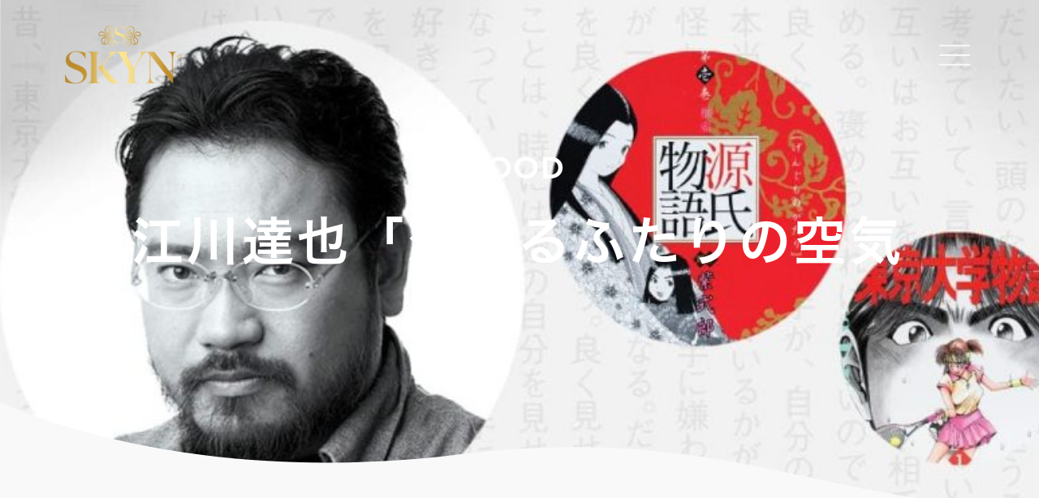

--- FILE ---
content_type: text/html; charset=UTF-8
request_url: https://skynbun.jp/article/mood-of-lovers/
body_size: 18688
content:
<!DOCTYPE html>
<html lang="en">
<head>
  <meta charset="UTF-8">
  <meta http-equiv="X-UA-Compatible" content="IE=edge">
  <meta name="viewport" content="width=device-width">
        <title>江川達也「恋するふたりの空気」 | SKYNBUN - スキンブン</title>
    <meta name="description" content="ムードの事なら、「恋愛」や「恋人」について、深く深く、想いをめぐらせている人に訊こう。「恋人同士のムード」とは？">
    <meta name="twitter:card" content="summary_large_image" />
    <meta name="twitter:title" content="江川達也「恋するふたりの空気」 | SKYNBUN - スキンブン" />
    <meta name="twitter:description" content="ムードの事なら、「恋愛」や「恋人」について、深く深く、想いをめぐらせている人に訊こう。「恋人同士のムード」とは？" />
    <meta name="twitter:image" content="https://skynbun.jp/wp-content/uploads/2023/06/mood-of-lovers_hero-desktop-1024x435.jpg" />
    <meta name="twitter:site" content="https://skynbun.jp/article/mood-of-lovers/" />
    <meta property="og:image" content="https://skynbun.jp/wp-content/uploads/2023/06/mood-of-lovers_hero-desktop-1024x435.jpg" />
    <meta property="og:image:secure_url" content="https://skynbun.jp/wp-content/uploads/2023/06/mood-of-lovers_hero-desktop-1024x435.jpg" />
    <meta property="og:image:type" content="image/jpeg" />
    <meta property="og:image:width" content="1400" />
    <meta property="og:image:height" content="735" />
  
  <!-- external link redirect start -->

<script src="https://www.youtube.com/player_api"></script>
  <!-- external link redirect end -->
  <meta name='robots' content='index, follow, max-image-preview:large, max-snippet:-1, max-video-preview:-1' />

	<!-- This site is optimized with the Yoast SEO plugin v26.5 - https://yoast.com/wordpress/plugins/seo/ -->
	<meta name="description" content="ムードの事なら、「恋愛」や「恋人」について、深く深く、想いをめぐらせている人に訊こう。「恋人同士のムード」とは？" />
	<link rel="canonical" href="https://skynbun.jp/article/mood-of-lovers/" />
	<meta property="og:locale" content="en_US" />
	<meta property="og:type" content="article" />
	<meta property="og:title" content="江川達也「恋するふたりの空気」 | SKYNBUN - スキンブン" />
	<meta property="og:description" content="ムードの事なら、「恋愛」や「恋人」について、深く深く、想いをめぐらせている人に訊こう。「恋人同士のムード」とは？" />
	<meta property="og:url" content="https://skynbun.jp/article/mood-of-lovers/" />
	<meta property="og:site_name" content="skyn" />
	<meta property="article:modified_time" content="2023-07-07T05:59:05+00:00" />
	<meta property="og:image" content="https://skynbun.jp/wp-content/uploads/2024/07/SKYNSummer2024_1280x720-1.jpg" />
	<meta property="og:image:width" content="1280" />
	<meta property="og:image:height" content="720" />
	<meta property="og:image:type" content="image/jpeg" />
	<meta name="twitter:card" content="summary_large_image" />
	<meta name="twitter:label1" content="Est. reading time" />
	<meta name="twitter:data1" content="1 minute" />
	<script type="application/ld+json" class="yoast-schema-graph">{"@context":"https://schema.org","@graph":[{"@type":"WebPage","@id":"https://skynbun.jp/article/mood-of-lovers/","url":"https://skynbun.jp/article/mood-of-lovers/","name":"江川達也「恋するふたりの空気」 | SKYNBUN - スキンブン","isPartOf":{"@id":"https://skynbun.jp/#website"},"datePublished":"2023-07-06T10:13:23+00:00","dateModified":"2023-07-07T05:59:05+00:00","description":"ムードの事なら、「恋愛」や「恋人」について、深く深く、想いをめぐらせている人に訊こう。「恋人同士のムード」とは？","breadcrumb":{"@id":"https://skynbun.jp/article/mood-of-lovers/#breadcrumb"},"inLanguage":"en-US","potentialAction":[{"@type":"ReadAction","target":["https://skynbun.jp/article/mood-of-lovers/"]}]},{"@type":"BreadcrumbList","@id":"https://skynbun.jp/article/mood-of-lovers/#breadcrumb","itemListElement":[{"@type":"ListItem","position":1,"name":"Articles","item":"https://skynbun.jp/article/"},{"@type":"ListItem","position":2,"name":"mood-of-lovers"}]},{"@type":"WebSite","@id":"https://skynbun.jp/#website","url":"https://skynbun.jp/","name":"skyn","description":"","potentialAction":[{"@type":"SearchAction","target":{"@type":"EntryPoint","urlTemplate":"https://skynbun.jp/?s={search_term_string}"},"query-input":{"@type":"PropertyValueSpecification","valueRequired":true,"valueName":"search_term_string"}}],"inLanguage":"en-US"}]}</script>
	<!-- / Yoast SEO plugin. -->



<link rel="alternate" title="oEmbed (JSON)" type="application/json+oembed" href="https://skynbun.jp/wp-json/oembed/1.0/embed?url=https%3A%2F%2Fskynbun.jp%2Farticle%2Fmood-of-lovers%2F" />
<link rel="alternate" title="oEmbed (XML)" type="text/xml+oembed" href="https://skynbun.jp/wp-json/oembed/1.0/embed?url=https%3A%2F%2Fskynbun.jp%2Farticle%2Fmood-of-lovers%2F&#038;format=xml" />
<style id='wp-img-auto-sizes-contain-inline-css' type='text/css'>
img:is([sizes=auto i],[sizes^="auto," i]){contain-intrinsic-size:3000px 1500px}
/*# sourceURL=wp-img-auto-sizes-contain-inline-css */
</style>
<style id='wp-emoji-styles-inline-css' type='text/css'>

	img.wp-smiley, img.emoji {
		display: inline !important;
		border: none !important;
		box-shadow: none !important;
		height: 1em !important;
		width: 1em !important;
		margin: 0 0.07em !important;
		vertical-align: -0.1em !important;
		background: none !important;
		padding: 0 !important;
	}
/*# sourceURL=wp-emoji-styles-inline-css */
</style>
<style id='wp-block-library-inline-css' type='text/css'>
:root{--wp-block-synced-color:#7a00df;--wp-block-synced-color--rgb:122,0,223;--wp-bound-block-color:var(--wp-block-synced-color);--wp-editor-canvas-background:#ddd;--wp-admin-theme-color:#007cba;--wp-admin-theme-color--rgb:0,124,186;--wp-admin-theme-color-darker-10:#006ba1;--wp-admin-theme-color-darker-10--rgb:0,107,160.5;--wp-admin-theme-color-darker-20:#005a87;--wp-admin-theme-color-darker-20--rgb:0,90,135;--wp-admin-border-width-focus:2px}@media (min-resolution:192dpi){:root{--wp-admin-border-width-focus:1.5px}}.wp-element-button{cursor:pointer}:root .has-very-light-gray-background-color{background-color:#eee}:root .has-very-dark-gray-background-color{background-color:#313131}:root .has-very-light-gray-color{color:#eee}:root .has-very-dark-gray-color{color:#313131}:root .has-vivid-green-cyan-to-vivid-cyan-blue-gradient-background{background:linear-gradient(135deg,#00d084,#0693e3)}:root .has-purple-crush-gradient-background{background:linear-gradient(135deg,#34e2e4,#4721fb 50%,#ab1dfe)}:root .has-hazy-dawn-gradient-background{background:linear-gradient(135deg,#faaca8,#dad0ec)}:root .has-subdued-olive-gradient-background{background:linear-gradient(135deg,#fafae1,#67a671)}:root .has-atomic-cream-gradient-background{background:linear-gradient(135deg,#fdd79a,#004a59)}:root .has-nightshade-gradient-background{background:linear-gradient(135deg,#330968,#31cdcf)}:root .has-midnight-gradient-background{background:linear-gradient(135deg,#020381,#2874fc)}:root{--wp--preset--font-size--normal:16px;--wp--preset--font-size--huge:42px}.has-regular-font-size{font-size:1em}.has-larger-font-size{font-size:2.625em}.has-normal-font-size{font-size:var(--wp--preset--font-size--normal)}.has-huge-font-size{font-size:var(--wp--preset--font-size--huge)}.has-text-align-center{text-align:center}.has-text-align-left{text-align:left}.has-text-align-right{text-align:right}.has-fit-text{white-space:nowrap!important}#end-resizable-editor-section{display:none}.aligncenter{clear:both}.items-justified-left{justify-content:flex-start}.items-justified-center{justify-content:center}.items-justified-right{justify-content:flex-end}.items-justified-space-between{justify-content:space-between}.screen-reader-text{border:0;clip-path:inset(50%);height:1px;margin:-1px;overflow:hidden;padding:0;position:absolute;width:1px;word-wrap:normal!important}.screen-reader-text:focus{background-color:#ddd;clip-path:none;color:#444;display:block;font-size:1em;height:auto;left:5px;line-height:normal;padding:15px 23px 14px;text-decoration:none;top:5px;width:auto;z-index:100000}html :where(.has-border-color){border-style:solid}html :where([style*=border-top-color]){border-top-style:solid}html :where([style*=border-right-color]){border-right-style:solid}html :where([style*=border-bottom-color]){border-bottom-style:solid}html :where([style*=border-left-color]){border-left-style:solid}html :where([style*=border-width]){border-style:solid}html :where([style*=border-top-width]){border-top-style:solid}html :where([style*=border-right-width]){border-right-style:solid}html :where([style*=border-bottom-width]){border-bottom-style:solid}html :where([style*=border-left-width]){border-left-style:solid}html :where(img[class*=wp-image-]){height:auto;max-width:100%}:where(figure){margin:0 0 1em}html :where(.is-position-sticky){--wp-admin--admin-bar--position-offset:var(--wp-admin--admin-bar--height,0px)}@media screen and (max-width:600px){html :where(.is-position-sticky){--wp-admin--admin-bar--position-offset:0px}}

/*# sourceURL=wp-block-library-inline-css */
</style><style id='global-styles-inline-css' type='text/css'>
:root{--wp--preset--aspect-ratio--square: 1;--wp--preset--aspect-ratio--4-3: 4/3;--wp--preset--aspect-ratio--3-4: 3/4;--wp--preset--aspect-ratio--3-2: 3/2;--wp--preset--aspect-ratio--2-3: 2/3;--wp--preset--aspect-ratio--16-9: 16/9;--wp--preset--aspect-ratio--9-16: 9/16;--wp--preset--color--black: #000000;--wp--preset--color--cyan-bluish-gray: #abb8c3;--wp--preset--color--white: #ffffff;--wp--preset--color--pale-pink: #f78da7;--wp--preset--color--vivid-red: #cf2e2e;--wp--preset--color--luminous-vivid-orange: #ff6900;--wp--preset--color--luminous-vivid-amber: #fcb900;--wp--preset--color--light-green-cyan: #7bdcb5;--wp--preset--color--vivid-green-cyan: #00d084;--wp--preset--color--pale-cyan-blue: #8ed1fc;--wp--preset--color--vivid-cyan-blue: #0693e3;--wp--preset--color--vivid-purple: #9b51e0;--wp--preset--gradient--vivid-cyan-blue-to-vivid-purple: linear-gradient(135deg,rgb(6,147,227) 0%,rgb(155,81,224) 100%);--wp--preset--gradient--light-green-cyan-to-vivid-green-cyan: linear-gradient(135deg,rgb(122,220,180) 0%,rgb(0,208,130) 100%);--wp--preset--gradient--luminous-vivid-amber-to-luminous-vivid-orange: linear-gradient(135deg,rgb(252,185,0) 0%,rgb(255,105,0) 100%);--wp--preset--gradient--luminous-vivid-orange-to-vivid-red: linear-gradient(135deg,rgb(255,105,0) 0%,rgb(207,46,46) 100%);--wp--preset--gradient--very-light-gray-to-cyan-bluish-gray: linear-gradient(135deg,rgb(238,238,238) 0%,rgb(169,184,195) 100%);--wp--preset--gradient--cool-to-warm-spectrum: linear-gradient(135deg,rgb(74,234,220) 0%,rgb(151,120,209) 20%,rgb(207,42,186) 40%,rgb(238,44,130) 60%,rgb(251,105,98) 80%,rgb(254,248,76) 100%);--wp--preset--gradient--blush-light-purple: linear-gradient(135deg,rgb(255,206,236) 0%,rgb(152,150,240) 100%);--wp--preset--gradient--blush-bordeaux: linear-gradient(135deg,rgb(254,205,165) 0%,rgb(254,45,45) 50%,rgb(107,0,62) 100%);--wp--preset--gradient--luminous-dusk: linear-gradient(135deg,rgb(255,203,112) 0%,rgb(199,81,192) 50%,rgb(65,88,208) 100%);--wp--preset--gradient--pale-ocean: linear-gradient(135deg,rgb(255,245,203) 0%,rgb(182,227,212) 50%,rgb(51,167,181) 100%);--wp--preset--gradient--electric-grass: linear-gradient(135deg,rgb(202,248,128) 0%,rgb(113,206,126) 100%);--wp--preset--gradient--midnight: linear-gradient(135deg,rgb(2,3,129) 0%,rgb(40,116,252) 100%);--wp--preset--font-size--small: 13px;--wp--preset--font-size--medium: 20px;--wp--preset--font-size--large: 36px;--wp--preset--font-size--x-large: 42px;--wp--preset--spacing--20: 0.44rem;--wp--preset--spacing--30: 0.67rem;--wp--preset--spacing--40: 1rem;--wp--preset--spacing--50: 1.5rem;--wp--preset--spacing--60: 2.25rem;--wp--preset--spacing--70: 3.38rem;--wp--preset--spacing--80: 5.06rem;--wp--preset--shadow--natural: 6px 6px 9px rgba(0, 0, 0, 0.2);--wp--preset--shadow--deep: 12px 12px 50px rgba(0, 0, 0, 0.4);--wp--preset--shadow--sharp: 6px 6px 0px rgba(0, 0, 0, 0.2);--wp--preset--shadow--outlined: 6px 6px 0px -3px rgb(255, 255, 255), 6px 6px rgb(0, 0, 0);--wp--preset--shadow--crisp: 6px 6px 0px rgb(0, 0, 0);}:where(.is-layout-flex){gap: 0.5em;}:where(.is-layout-grid){gap: 0.5em;}body .is-layout-flex{display: flex;}.is-layout-flex{flex-wrap: wrap;align-items: center;}.is-layout-flex > :is(*, div){margin: 0;}body .is-layout-grid{display: grid;}.is-layout-grid > :is(*, div){margin: 0;}:where(.wp-block-columns.is-layout-flex){gap: 2em;}:where(.wp-block-columns.is-layout-grid){gap: 2em;}:where(.wp-block-post-template.is-layout-flex){gap: 1.25em;}:where(.wp-block-post-template.is-layout-grid){gap: 1.25em;}.has-black-color{color: var(--wp--preset--color--black) !important;}.has-cyan-bluish-gray-color{color: var(--wp--preset--color--cyan-bluish-gray) !important;}.has-white-color{color: var(--wp--preset--color--white) !important;}.has-pale-pink-color{color: var(--wp--preset--color--pale-pink) !important;}.has-vivid-red-color{color: var(--wp--preset--color--vivid-red) !important;}.has-luminous-vivid-orange-color{color: var(--wp--preset--color--luminous-vivid-orange) !important;}.has-luminous-vivid-amber-color{color: var(--wp--preset--color--luminous-vivid-amber) !important;}.has-light-green-cyan-color{color: var(--wp--preset--color--light-green-cyan) !important;}.has-vivid-green-cyan-color{color: var(--wp--preset--color--vivid-green-cyan) !important;}.has-pale-cyan-blue-color{color: var(--wp--preset--color--pale-cyan-blue) !important;}.has-vivid-cyan-blue-color{color: var(--wp--preset--color--vivid-cyan-blue) !important;}.has-vivid-purple-color{color: var(--wp--preset--color--vivid-purple) !important;}.has-black-background-color{background-color: var(--wp--preset--color--black) !important;}.has-cyan-bluish-gray-background-color{background-color: var(--wp--preset--color--cyan-bluish-gray) !important;}.has-white-background-color{background-color: var(--wp--preset--color--white) !important;}.has-pale-pink-background-color{background-color: var(--wp--preset--color--pale-pink) !important;}.has-vivid-red-background-color{background-color: var(--wp--preset--color--vivid-red) !important;}.has-luminous-vivid-orange-background-color{background-color: var(--wp--preset--color--luminous-vivid-orange) !important;}.has-luminous-vivid-amber-background-color{background-color: var(--wp--preset--color--luminous-vivid-amber) !important;}.has-light-green-cyan-background-color{background-color: var(--wp--preset--color--light-green-cyan) !important;}.has-vivid-green-cyan-background-color{background-color: var(--wp--preset--color--vivid-green-cyan) !important;}.has-pale-cyan-blue-background-color{background-color: var(--wp--preset--color--pale-cyan-blue) !important;}.has-vivid-cyan-blue-background-color{background-color: var(--wp--preset--color--vivid-cyan-blue) !important;}.has-vivid-purple-background-color{background-color: var(--wp--preset--color--vivid-purple) !important;}.has-black-border-color{border-color: var(--wp--preset--color--black) !important;}.has-cyan-bluish-gray-border-color{border-color: var(--wp--preset--color--cyan-bluish-gray) !important;}.has-white-border-color{border-color: var(--wp--preset--color--white) !important;}.has-pale-pink-border-color{border-color: var(--wp--preset--color--pale-pink) !important;}.has-vivid-red-border-color{border-color: var(--wp--preset--color--vivid-red) !important;}.has-luminous-vivid-orange-border-color{border-color: var(--wp--preset--color--luminous-vivid-orange) !important;}.has-luminous-vivid-amber-border-color{border-color: var(--wp--preset--color--luminous-vivid-amber) !important;}.has-light-green-cyan-border-color{border-color: var(--wp--preset--color--light-green-cyan) !important;}.has-vivid-green-cyan-border-color{border-color: var(--wp--preset--color--vivid-green-cyan) !important;}.has-pale-cyan-blue-border-color{border-color: var(--wp--preset--color--pale-cyan-blue) !important;}.has-vivid-cyan-blue-border-color{border-color: var(--wp--preset--color--vivid-cyan-blue) !important;}.has-vivid-purple-border-color{border-color: var(--wp--preset--color--vivid-purple) !important;}.has-vivid-cyan-blue-to-vivid-purple-gradient-background{background: var(--wp--preset--gradient--vivid-cyan-blue-to-vivid-purple) !important;}.has-light-green-cyan-to-vivid-green-cyan-gradient-background{background: var(--wp--preset--gradient--light-green-cyan-to-vivid-green-cyan) !important;}.has-luminous-vivid-amber-to-luminous-vivid-orange-gradient-background{background: var(--wp--preset--gradient--luminous-vivid-amber-to-luminous-vivid-orange) !important;}.has-luminous-vivid-orange-to-vivid-red-gradient-background{background: var(--wp--preset--gradient--luminous-vivid-orange-to-vivid-red) !important;}.has-very-light-gray-to-cyan-bluish-gray-gradient-background{background: var(--wp--preset--gradient--very-light-gray-to-cyan-bluish-gray) !important;}.has-cool-to-warm-spectrum-gradient-background{background: var(--wp--preset--gradient--cool-to-warm-spectrum) !important;}.has-blush-light-purple-gradient-background{background: var(--wp--preset--gradient--blush-light-purple) !important;}.has-blush-bordeaux-gradient-background{background: var(--wp--preset--gradient--blush-bordeaux) !important;}.has-luminous-dusk-gradient-background{background: var(--wp--preset--gradient--luminous-dusk) !important;}.has-pale-ocean-gradient-background{background: var(--wp--preset--gradient--pale-ocean) !important;}.has-electric-grass-gradient-background{background: var(--wp--preset--gradient--electric-grass) !important;}.has-midnight-gradient-background{background: var(--wp--preset--gradient--midnight) !important;}.has-small-font-size{font-size: var(--wp--preset--font-size--small) !important;}.has-medium-font-size{font-size: var(--wp--preset--font-size--medium) !important;}.has-large-font-size{font-size: var(--wp--preset--font-size--large) !important;}.has-x-large-font-size{font-size: var(--wp--preset--font-size--x-large) !important;}
/*# sourceURL=global-styles-inline-css */
</style>

<style id='classic-theme-styles-inline-css' type='text/css'>
/*! This file is auto-generated */
.wp-block-button__link{color:#fff;background-color:#32373c;border-radius:9999px;box-shadow:none;text-decoration:none;padding:calc(.667em + 2px) calc(1.333em + 2px);font-size:1.125em}.wp-block-file__button{background:#32373c;color:#fff;text-decoration:none}
/*# sourceURL=/wp-includes/css/classic-themes.min.css */
</style>
<link data-minify="1" rel='stylesheet' id='main-css' href='https://skynbun.jp/wp-content/cache/min/1/wp-content/themes/skyn/dist/assets/main.de0c8c13.css?ver=1765792220' type='text/css' media='all' />
<link data-minify="1" rel='stylesheet' id='heateor_sss_frontend_css-css' href='https://skynbun.jp/wp-content/cache/min/1/wp-content/plugins/sassy-social-share/public/css/sassy-social-share-public.css?ver=1765792220' type='text/css' media='all' />
<style id='heateor_sss_frontend_css-inline-css' type='text/css'>
.heateor_sss_button_instagram span.heateor_sss_svg,a.heateor_sss_instagram span.heateor_sss_svg{background:radial-gradient(circle at 30% 107%,#fdf497 0,#fdf497 5%,#fd5949 45%,#d6249f 60%,#285aeb 90%)}div.heateor_sss_horizontal_sharing a.heateor_sss_button_instagram span{background:#CBAA4C!important;}div.heateor_sss_standard_follow_icons_container a.heateor_sss_button_instagram span{background:#CBAA4C}.heateor_sss_horizontal_sharing .heateor_sss_svg,.heateor_sss_standard_follow_icons_container .heateor_sss_svg{background-color:#CBAA4C!important;background:#CBAA4C!important;color:#fff;border-width:0px;border-style:solid;border-color:transparent}.heateor_sss_horizontal_sharing .heateorSssTCBackground{color:#666}.heateor_sss_horizontal_sharing span.heateor_sss_svg:hover,.heateor_sss_standard_follow_icons_container span.heateor_sss_svg:hover{border-color:transparent;}.heateor_sss_vertical_sharing span.heateor_sss_svg,.heateor_sss_floating_follow_icons_container span.heateor_sss_svg{color:#fff;border-width:0px;border-style:solid;border-color:transparent;}.heateor_sss_vertical_sharing .heateorSssTCBackground{color:#666;}.heateor_sss_vertical_sharing span.heateor_sss_svg:hover,.heateor_sss_floating_follow_icons_container span.heateor_sss_svg:hover{border-color:transparent;}@media screen and (max-width:783px) {.heateor_sss_vertical_sharing{display:none!important}}
/*# sourceURL=heateor_sss_frontend_css-inline-css */
</style>
<link data-minify="1" rel='stylesheet' id='js_composer_front-css' href='https://skynbun.jp/wp-content/cache/min/1/wp-content/plugins/js_composer/assets/css/js_composer.min.css?ver=1765792939' type='text/css' media='all' />
<link rel="https://api.w.org/" href="https://skynbun.jp/wp-json/" /><link rel="alternate" title="JSON" type="application/json" href="https://skynbun.jp/wp-json/wp/v2/articles/526" /><link rel="EditURI" type="application/rsd+xml" title="RSD" href="https://skynbun.jp/xmlrpc.php?rsd" />
<meta name="generator" content="WordPress 6.9" />
<link rel='shortlink' href='https://skynbun.jp/?p=526' />

		<!-- GA Google Analytics @ https://m0n.co/ga -->
		<script async src="https://www.googletagmanager.com/gtag/js?id=G-K8S1CBK894"></script>
		<script>
			window.dataLayer = window.dataLayer || [];
			function gtag(){dataLayer.push(arguments);}
			gtag('js', new Date());
			gtag('config', 'G-K8S1CBK894');
		</script>

	<meta name="generator" content="Powered by WPBakery Page Builder - drag and drop page builder for WordPress."/>
<link rel="icon" href="https://skynbun.jp/wp-content/uploads/2024/02/cropped-android-chrome-512x512-1-32x32.png" sizes="32x32" />
<link rel="icon" href="https://skynbun.jp/wp-content/uploads/2024/02/cropped-android-chrome-512x512-1-192x192.png" sizes="192x192" />
<link rel="apple-touch-icon" href="https://skynbun.jp/wp-content/uploads/2024/02/cropped-android-chrome-512x512-1-180x180.png" />
<meta name="msapplication-TileImage" content="https://skynbun.jp/wp-content/uploads/2024/02/cropped-android-chrome-512x512-1-270x270.png" />
<noscript><style> .wpb_animate_when_almost_visible { opacity: 1; }</style></noscript><noscript><style id="rocket-lazyload-nojs-css">.rll-youtube-player, [data-lazy-src]{display:none !important;}</style></noscript>  <link data-minify="1" href="https://skynbun.jp/wp-content/cache/min/1/aos@2.3.1/dist/aos.css?ver=1765792220" rel="stylesheet">
  <link rel='stylesheet' href='https://skynbun.jp/wp-content/themes/skyn/assets/css/owl.carousel.min.css' type='text/css' media='all' />
  <link rel='stylesheet' href='https://skynbun.jp/wp-content/themes/skyn/assets/css/owl.theme.default.min.css' type='text/css' media='all' />
<meta name="generator" content="WP Rocket 3.20.2" data-wpr-features="wpr_minify_concatenate_js wpr_lazyload_images wpr_lazyload_iframes wpr_image_dimensions wpr_minify_css wpr_preload_links wpr_desktop" /></head>

<body class="wp-singular articles-template-default single single-articles postid-526 wp-theme-skyn flex flex-col h-screen wpb-js-composer js-comp-ver-8.7.2 vc_responsive">
    <header data-rocket-location-hash="5813e96b04a6ca5710acd9e38616e06c" class="flex-0 bg-slate-100">
    <div data-rocket-location-hash="d2984c2a2dd495fc0465534339db0332" class="md:px-[80px] px-[32px] md:py-[32px] py-[16px] mx-auto flex justify-between items-center min-h-[40px] relative">
      <div data-rocket-location-hash="ca2e77cd90e34f2efa8d776e1dd7f271" class="z-50">
        <a href="https://skynbun.jp"><img width="650" height="321" class="w-[90px] md:w-[144px]" src="data:image/svg+xml,%3Csvg%20xmlns='http://www.w3.org/2000/svg'%20viewBox='0%200%20650%20321'%3E%3C/svg%3E" alt="logo" data-lazy-src="https://skynbun.jp/wp-content/themes/skyn/assets/img/new-logo.png" /><noscript><img width="650" height="321" class="w-[90px] md:w-[144px]" src="https://skynbun.jp/wp-content/themes/skyn/assets/img/new-logo.png" alt="logo" /></noscript></a>
      </div>
      <!-- <div data-rocket-location-hash="ac2052e023b7366511dc69860766ae77" class="hamburger-top z-[50] cursor-pointer">
        <label class="hamb" for="side-menu">
                    <span class="hamb-line hamb-white"></span>
        </label>
      </div> -->

      <div class="hamburger-top z-[50] cursor-pointer">
                    <img width="48" height="48" class="w-[24px] md:w-auto" src="data:image/svg+xml,%3Csvg%20xmlns='http://www.w3.org/2000/svg'%20viewBox='0%200%2048%2048'%3E%3C/svg%3E" data-lazy-src="https://skynbun.jp/wp-content/themes/skyn/assets/img/nav-icons/menu-w-desk.svg" /><noscript><img width="48" height="48" class="w-[24px] md:w-auto" src="https://skynbun.jp/wp-content/themes/skyn/assets/img/nav-icons/menu-w-desk.svg" /></noscript>
                  </div>
    </div>
  </header>
  
    <div class="nav-container h-[100vh] w-[100vw] absolute z-[201] invisible overflow-hidden hidden top-0">
      <div class="flex flex-col md:flex-row">
        <div class="nav-img invisible relative top-auto md:top-[-100vh] left-[-100vw] md:left-auto w-[100vw] md:w-[30vw] h-[30vh] md:h-[100vh] bg-colorGold order-2 md:order-1">
        </div>
        <div class="nav-container-inner invisible w-[100vw] md:w-[70vw] h-[70vh] md:h-[100vh] relative top-auto md:top-[100vh] right-[-100vw] md:right-auto bg-colorWhite order-1 md:order-2">
          <a class="closebtnside invisible opacity-0 absolute right-[20px] md:right-[100px] top-[16px] md:top-[34px] text-colorBodyFont text-[34px] md:text-[60px] z-[500] cursor-pointer"><img width="48" height="47" class="w-[50%] md:w-auto mt-[20px]" src="data:image/svg+xml,%3Csvg%20xmlns='http://www.w3.org/2000/svg'%20viewBox='0%200%2048%2047'%3E%3C/svg%3E" data-lazy-src="https://skynbun.jp/wp-content/themes/skyn/assets/img/close.svg" /><noscript><img width="48" height="47" class="w-[50%] md:w-auto mt-[20px]" src="https://skynbun.jp/wp-content/themes/skyn/assets/img/close.svg" /></noscript></a>
          <nav class="nav">
            <ul class="menu slideInUp uppercase font-AvenirNextDemi">
            <li id="menu-item-87" class="menu-item menu-item-type-custom menu-item-object-custom menu-item-87"><a href="/">HOME</a></li>
<li id="menu-item-85" class="menu-item menu-item-type-post_type menu-item-object-page menu-item-85"><a href="https://skynbun.jp/about-skynbun/">ABOUT SKYNBUN</a></li>
<li id="menu-item-86" class="menu-item menu-item-type-post_type menu-item-object-page menu-item-86"><a href="https://skynbun.jp/about/">ABOUT SKYN</a></li>
<li id="menu-item-83" class="menu-item menu-item-type-post_type menu-item-object-page menu-item-83"><a href="https://skynbun.jp/products-skyn/">PRODUCTS</a></li>
<li id="menu-item-84" class="menu-item menu-item-type-post_type menu-item-object-page menu-item-84"><a href="https://skynbun.jp/news/">NEWS</a></li>
            </ul>
            <a href="https://skynbun.jp/faq"><span class="invisible opacity-0 secondary-nav-item">よくある質問 </span></a><a href="https://www.fujilatex-healthcare.jp/support/index.html"><span class="invisible opacity-0 secondary-nav-item">お問い合わせ</span></a>
          </nav>
        </div>
      </div>
    </div>

  <main data-rocket-location-hash="7e424a2ab82f785283f51359aa423a1d" class="">    <div data-rocket-location-hash="0d4f6413f277c5d36719d8e93dd9fc24" class="relative hero-article hero">
    <picture>
        <source media="(min-width: 750px)" data-lazy-srcset="https://skynbun.jp/wp-content/uploads/2023/06/mood-of-lovers_hero-desktop-1024x435.jpg">
        <img class="w-[100%] h-[100vh] object-cover zoom-img-anim" src="data:image/svg+xml,%3Csvg%20xmlns='http://www.w3.org/2000/svg'%20viewBox='0%200%200%200'%3E%3C/svg%3E" alt="article hero image" data-lazy-src="https://skynbun.jp/wp-content/uploads/2023/06/mood-of-lovers_hero-mobile.jpg"><noscript><img class="w-[100%] h-[100vh] object-cover zoom-img-anim" src="https://skynbun.jp/wp-content/uploads/2023/06/mood-of-lovers_hero-mobile.jpg" alt="article hero image"></noscript>
    </picture>
    <div data-rocket-location-hash="dddc574067d10e3f975d22cd3bfc315d" class="overlay-video"></div>
    <div data-rocket-location-hash="f3d6107b2c90ca9f103390f69a00979c" class="text-area mx-auto text-center absolute z-[100] middle-transform-article">
                    <h2 class="uppercase font-AvenirNextDemi font-semibold text-colorWhite text-[20px] md:text-[36px] leading-[27px] md:leading-[49px] tracking-[2.57px] mb-[16px] fade-in-inner-hero">Mood</h2>
                            
                    <h1 class="uppercase font-HiraginoRegularBold font-semibold text-colorWhite text-[32px] md:text-[64px] leading-[48px] md:leading-[96px] tracking-[3.43px] md:tracking-[6.86px] hero-h1-anim reduce-letter-space invisible">江川達也「恋するふたりの空気」</h1>
                    </div>
</div>


<article data-rocket-location-hash="04cc34637cfa298c55b0b8daee6dce26" class="max-w-[890px] px-[32px] md:px-[24px] md:mx-auto">
    <div data-rocket-location-hash="bb384e79bae12e9fd99d9656fc6c51aa" class="mt-4">
        <div class="wpb-content-wrapper"><div class="vc_row wpb_row vc_row-fluid"><div class="wpb_column vc_column_container vc_col-sm-12"><div class="vc_column-inner"><div class="wpb_wrapper"><div class="my-[16px] md:my-[32px] fade-in-element-block-article">
                           <div class="flex flex-col items-center justify-center clearfix mx-auto"><p class="text-center text-[16px] md:text-[20px] md:leading-[36px] leading-[28px] tracking-[1.71px] md:tracking-[4.6px] text-[#212121] font-HiraginoRegular font-light mt-[4px] md:mt-[8px]">江川達也先生に訊く「恋人同士のムード」とは？ 1,500万部を超える大ヒットラブコメディ漫画『東京大学物語』を生み、 平安時代の恋愛小説『源氏物語』を完全漫画化した江川達也先生。 ムードについてなら、「恋愛」や「恋人」について、深く深く、 想いを巡らせている人に訊こう 。</p></div>
                        </div><div class="vc_empty_space  empty-space-medium"   style="height: 96px"><span class="vc_empty_space_inner"></span></div></div></div></div></div><div class="vc_row wpb_row vc_row-fluid"><div class="wpb_column vc_column_container vc_col-sm-12"><div class="vc_column-inner"><div class="wpb_wrapper"><div class="my-[20px] md:my-[40px] mx-0 md:mx-[40px] text-center fade-in-element-block-article">
                           <p class="relative article-quote font-HiraginoRegular font-light text-[20px] md:text-[24px] leading-[36px] md:leading-[43px] tracking-[4.6px] md:tracking-[2.57px] py-[8px]">良いムードを保てるカップルが、長く続くカップルだ</p>
                        </div><div class="vc_empty_space  empty-space-medium"   style="height: 96px"><span class="vc_empty_space_inner"></span></div></div></div></div></div><div class="vc_row wpb_row vc_row-fluid"><div class="wpb_column vc_column_container vc_col-sm-12"><div class="vc_column-inner"><div class="wpb_wrapper"><div class="my-[16px] md:my-[32px] fade-in-element-block-article">
                           <div class="flex flex-col items-center justify-center clearfix mx-auto"><p class="text-center text-[16px] md:text-[20px] md:leading-[36px] leading-[28px] tracking-[1.71px] md:tracking-[4.6px] text-[#212121] font-HiraginoRegular font-light mt-[4px] md:mt-[8px]">恋愛をしているふたりは甘いムードに包まれている。甘いムードに包まれてはいるが、実はだいたい、頭のなかは、全く違うことを考えていて、言葉はすれ違っている。お互いはお互いを好きなので、相手を褒める。 褒められれば嬉しいので気持ち良くなる。でも、相手が、自分のことを本当に理解して褒めているかが、かなり怪しい。恋愛すると、相手に嫌われることが一番恐ろしいことになる。だから、自分を良く見せてしまう。良く見せるということは、時には嘘の自分を見せることになっていく。嘘の自分を相手に見せて、好きにさせてしまう。 そして、嘘の自分を相手は好きになっていってしまう。でも「好き同士」という空気は類を見ないほどの快感をくれるので、この猿芝居はかなり続いてしまうのだ。</p></div>
                        </div><div class="vc_empty_space  empty-space-medium"   style="height: 96px"><span class="vc_empty_space_inner"></span></div></div></div></div></div><div class="vc_row wpb_row vc_row-fluid"><div class="wpb_column vc_column_container vc_col-sm-12"><div class="vc_column-inner"><div class="wpb_wrapper"><div class="flex justify-center gap-[32px] p-0 md:p-[24px] items-center fade-in-element-block-article md:flex-row-reverse flex-col-reverse">
                           <div class="flex items-center justify-center flex-1 order-1 md:order-none"><img class="object-cover w-full h-full" src=https://skynbun.jp/wp-content/uploads/2023/06/max-photo1-1-8.png /></div><div class="flex flex-1 gap-[8px] flex-col"><p class="text-[24px] leading-[36px] font-HiraginoRegularBold text-colorGold tracking-[2.57px] m-0 font-semibold text-start" style="color:#d8c07c;">『東京大学物語』について</p><p class="text-[16px] leading-[28px] font-HiraginoRegular text-[#212121] tracking-[1.71px] m-0 font-light text-start">昔、『東京大学物語』という恋愛漫画を描いた。 最初は、イケメン秀才サッカー高校生の頭のなかを描いて、一目惚れした女の子との恋の行方を漫画にした。妄想が爆発し、学年一番の秀才は0.0001秒で恐ろしく多量の文字の思考を重ねる。 「相手が自分をどう思っているか」ということに神経をとがらせ、愛してもらえるように嘘の自分を演じようとするが、ついつい本音が出て失敗してしまう。と思いきや、好きな女の子は予想外の反応ばかり。一体、この子は何を考えているのか全く分からない―。<br /><br />

そのあと、中盤あたりから、女の子の主観へと話は変わる。実は、男の子が考えもつかないことを女の子は考えていた。そんなような、男と女の頭のなかの違いを漫画にしてみた。</p></div>
                        </div><div class="vc_empty_space  empty-space-large"   style="height: 96px"><span class="vc_empty_space_inner"></span></div></div></div></div></div><div class="vc_row wpb_row vc_row-fluid"><div class="wpb_column vc_column_container vc_col-sm-12"><div class="vc_column-inner"><div class="wpb_wrapper"><div class="flex justify-center gap-[32px] p-0 md:p-[24px] items-center fade-in-element-block-article md:flex-row flex-col">
                           <div class="flex items-center justify-center flex-1 order-none"><img class="object-cover w-full h-full" src=https://skynbun.jp/wp-content/uploads/2023/06/max-photo1-1-9.png /></div><div class="flex flex-1 gap-[8px] flex-col"><p class="text-[24px] leading-[36px] font-HiraginoRegularBold text-colorGold tracking-[2.57px] m-0 font-semibold text-start" style="color:#d8c07c;">『源氏物語』について</p><p class="text-[16px] leading-[28px] font-HiraginoRegular text-[#212121] tracking-[1.71px] m-0 font-light text-start">男と女のすれ違いは、千年前も変わらない。平安時代の小説『源氏物語』を、原作のまま、古文で漫画化したこともあったが、物語を理解すればするほど、今も変わらない男女のすれ違いばかりが描かれていると実感した。頭のなかのすれ違いは笑い話だが、ふたりの間で交わされる言葉は心地良く、それを描いている言葉も素晴らしい。<br /><br />

なので、彼らを包む空気はそこはかとなく良いムードを作り、酔ってしまう。でも、心はすれ違いだ。</p></div>
                        </div><div class="vc_empty_space  empty-space-medium"   style="height: 96px"><span class="vc_empty_space_inner"></span></div></div></div></div></div><div class="vc_row wpb_row vc_row-fluid"><div class="wpb_column vc_column_container vc_col-sm-12"><div class="vc_column-inner"><div class="wpb_wrapper"><div class="my-[16px] md:my-[32px] fade-in-element-block-article">
                           <div class="flex flex-col items-center justify-center clearfix mx-auto"><p class="text-center text-[16px] md:text-[20px] md:leading-[36px] leading-[28px] tracking-[1.71px] md:tracking-[4.6px] text-[#212121] font-HiraginoRegular font-light mt-[4px] md:mt-[8px]">気持ちの良いムードに酔って、すれ違いの心。それが恋愛というもの。心当たりがある人が多いと思う。でもそれだから、恋愛は楽しい。気持ちの良いミステリーを解く楽しみがあるのだ。相手は自分を偽っている魅力的な犯人だ。真相を突きつけるのもよし、そのまま泳がせるもよし。良いムードさえ続けば、なんだってありなのだ。でもそれぞれ頭の中では違うことを考えているので、その違いが、必ずと言っていいほど問題を引き起こす。「え、そんなこと考えていたの？」ってことが、出てくるのだ。</p></div>
                        </div><div class="vc_empty_space  empty-space-medium"   style="height: 96px"><span class="vc_empty_space_inner"></span></div></div></div></div></div><div class="vc_row wpb_row vc_row-fluid"><div class="wpb_column vc_column_container vc_col-sm-12"><div class="vc_column-inner"><div class="wpb_wrapper"><div class="my-[20px] md:my-[40px] mx-0 md:mx-[40px] text-center fade-in-element-block-article">
                           <p class="relative article-quote font-HiraginoRegular font-light text-[20px] md:text-[24px] leading-[36px] md:leading-[43px] tracking-[4.6px] md:tracking-[2.57px] py-[8px]">恋愛は、気持ちの良いミステリーを解くように楽しい</p>
                        </div><div class="vc_empty_space  empty-space-medium"   style="height: 96px"><span class="vc_empty_space_inner"></span></div></div></div></div></div><div class="vc_row wpb_row vc_row-fluid"><div class="wpb_column vc_column_container vc_col-sm-12"><div class="vc_column-inner"><div class="wpb_wrapper"><div class="my-[16px] md:my-[32px] fade-in-element-block-article">
                           <p class="text-center text-[16px] md:text-[20px] md:leading-[36px] leading-[28px] tracking-[1.71px] md:tracking-[4.6px] text-[#212121] font-HiraginoRegular font-light mt-[4px] md:mt-[8px]">ふたりの前途が怪しくなって、大きな波がやってくる。喧嘩になったりする。でも、そんな荒波を何度も乗り越え、だんだん、お互いの本当の姿が見えてきても、良いムードを保てるカップルはいる。波を越えるたびにふたりはすごく成長する。心が少しずつ大きくなる。相手に対して大きい心で受け入れられるようになる。つまり、いろんなことがあっても、良いムードを保てるカップルが、長く続くカップルだ。<br />
余談だが、セックスの最中にコンドームをつける時、ムードは少し壊れがちかもしれない。でも、ちょっとした工夫で、ムードを壊さずつけることもできる。ふたりでそんな工夫をできるカップルが、仲の良い関係を続けられるカップルかもしれないとも思う。</p>
                        </div></div></div></div></div>
</div>    </div>
</article>

<!-- Legacy Components -->


<!-- Legacy Components -->

<!-- author list start -->
    <div data-rocket-location-hash="9053fa9f19a7f5143c789f384f74e492" class="max-w-screen-lg px-[32px] md:mx-auto fade-in-element-block-article">
        <div data-rocket-location-hash="1ad6bc1000e5b72d5f8ab9693df6fea7" class="relative flex flex-col md:flex-col items-center md:items-start justify-between w-full border-solid border-[2px] border-[#CBAA4C] px-[24px] py-[32px] md:px-[32px] md:mt-[96px] md:mb-[64px] my-[48px]">
                            <p class="font-HiraginoRegular text-[24px] leading-[36px] md:text-[32px] md:leading-[65px] font-semibold text-[#212121] tracking-[3.86px] absolute top-[-22px] md:top-[-36px] left-[50%] translate-x-[-50%] bg-[#F9F9F9] w-max">
                    プロフィール                </p>
                                        <div class="flex flex-col md:flex-row justify-center md:justify-start items-center md:gap-[32px] md:items-start article-profile-column">
                                            <img width="120" height="120" class="object-cover w-[120px] h-[120px] rounded-[50%]" src="data:image/svg+xml,%3Csvg%20xmlns='http://www.w3.org/2000/svg'%20viewBox='0%200%20120%20120'%3E%3C/svg%3E" data-lazy-src="https://skynbun.jp/wp-content/uploads/2023/06/mood-of-lovers_profile-1.jpg" /><noscript><img width="120" height="120" class="object-cover w-[120px] h-[120px] rounded-[50%]" src="https://skynbun.jp/wp-content/uploads/2023/06/mood-of-lovers_profile-1.jpg" /></noscript>
                                        <div class="flex flex-col items-center justify-center md:items-start">
                                                    <p class="text-black font-HiraginoRegular md:leading-[43px] tracking-[4.6px] md:tracking-[2.57px] md:text-[24px] text-[20px] leading-[26px] font-light mt-[16px] md:mt-0 text-center md:text-start">
                                江川達也さん                            </p>
                                                                            <p class="font-HiraginoRegular text-[14px] leading-[26px] text-black md:text-[16px] md:leading-[28px] tracking-[1.71px] font-light mb-[16px] text-center md:text-start">
                                漫画家、タレント                            </p>
                                                                            <p class="autor-desc font-HiraginoRegular text-[14px] leading-[26px] text-center md:text-start text-black md:text-[16px] md:leading-[28px] tracking-[1.71px] font-light mb-0">
                                愛知教育大学数学科を卒業し、中学の数学講師に。 アシスタントを経て、 1984年『BE FREE！』で漫画家デビュー。主な代表作は、『まじかる☆タルるートくん』、 『GOLDEN BOY』、『東京大学物語』、『日露戦争物語』など                            </p>
                                                                        <!-- '.$layout1.' -->
                    </div>
                </div>
                <div class="break-article-profile my-[32px] w-[250px] border-b-[1px] border-colorGold mx-auto"></div>
                            <div class="flex flex-col md:flex-row justify-center md:justify-start items-center md:gap-[32px] md:items-start article-profile-column">
                                            <img width="610" height="610" class="object-cover w-[120px] h-[120px] rounded-[50%]" src="data:image/svg+xml,%3Csvg%20xmlns='http://www.w3.org/2000/svg'%20viewBox='0%200%20610%20610'%3E%3C/svg%3E" data-lazy-src="https://skynbun.jp/wp-content/uploads/2023/06/mood-of-lovers_image-1.jpg" /><noscript><img width="610" height="610" class="object-cover w-[120px] h-[120px] rounded-[50%]" src="https://skynbun.jp/wp-content/uploads/2023/06/mood-of-lovers_image-1.jpg" /></noscript>
                                        <div class="flex flex-col items-center justify-center md:items-start">
                                                    <p class="text-black font-HiraginoRegular md:leading-[43px] tracking-[4.6px] md:tracking-[2.57px] md:text-[24px] text-[20px] leading-[26px] font-light mt-[16px] md:mt-0 text-center md:text-start">
                                東京大学物語                            </p>
                                                                            <p class="font-HiraginoRegular text-[14px] leading-[26px] text-black md:text-[16px] md:leading-[28px] tracking-[1.71px] font-light mb-[16px] text-center md:text-start">
                                作品                            </p>
                                                                            <p class="autor-desc font-HiraginoRegular text-[14px] leading-[26px] text-center md:text-start text-black md:text-[16px] md:leading-[28px] tracking-[1.71px] font-light mb-0">
                                1992年～2001年に『ビッグコミックスピリッツ』（小学館）で連載されたラブコメディ漫画。 1,500万部を超えるヒット作となり、ドラマ化、映画化もされた。                            </p>
                                                                        <!-- '.$layout1.' -->
                    </div>
                </div>
                <div class="break-article-profile my-[32px] w-[250px] border-b-[1px] border-colorGold mx-auto"></div>
                            <div class="flex flex-col md:flex-row justify-center md:justify-start items-center md:gap-[32px] md:items-start article-profile-column">
                                            <img width="610" height="610" class="object-cover w-[120px] h-[120px] rounded-[50%]" src="data:image/svg+xml,%3Csvg%20xmlns='http://www.w3.org/2000/svg'%20viewBox='0%200%20610%20610'%3E%3C/svg%3E" data-lazy-src="https://skynbun.jp/wp-content/uploads/2023/06/mood-of-lovers_image-2.jpg" /><noscript><img width="610" height="610" class="object-cover w-[120px] h-[120px] rounded-[50%]" src="https://skynbun.jp/wp-content/uploads/2023/06/mood-of-lovers_image-2.jpg" /></noscript>
                                        <div class="flex flex-col items-center justify-center md:items-start">
                                                    <p class="text-black font-HiraginoRegular md:leading-[43px] tracking-[4.6px] md:tracking-[2.57px] md:text-[24px] text-[20px] leading-[26px] font-light mt-[16px] md:mt-0 text-center md:text-start">
                                源氏物語                            </p>
                                                                            <p class="font-HiraginoRegular text-[14px] leading-[26px] text-black md:text-[16px] md:leading-[28px] tracking-[1.71px] font-light mb-[16px] text-center md:text-start">
                                作品                            </p>
                                                                            <p class="autor-desc font-HiraginoRegular text-[14px] leading-[26px] text-center md:text-start text-black md:text-[16px] md:leading-[28px] tracking-[1.71px] font-light mb-0">
                                紫式部による日本最古の恋愛小説『源氏物語』を、江川達也が完全漫画化。 男女の愛と性、人の情と念の機微をテーマにした、美しき平安の恋愛絵巻が、 新たな息吹とともに蘇る。                            </p>
                                                                        <!-- '.$layout1.' -->
                    </div>
                </div>
                <div class="break-article-profile my-[32px] w-[250px] border-b-[1px] border-colorGold mx-auto"></div>
                    </div>
    </div>


<!-- author list end -->
 
<section data-rocket-location-hash="33c2f76ece5c84272ea3fb384de3af80" class="my-[48px] md:mt-[64px] md:mb-[120px]">
    <div data-rocket-location-hash="8c51f5be79f852740044a7f76cfa991f" class="max-w-screen-lg px-[32px] md:mx-auto my-[48px] md:my-[64px] fade-in-element-block-article">
        <div class="mx-auto mb-[32px]">
            <h4 class="related-article-heading px-0 font-HiraginoRegularBold font-semibold text-[24px] md:text-[32px] leading-[43px] tracking-[2.57px] md:leading-[65px] md:tracking-[3.86px] h4-article">SKYN PREMIUM</h4>
        </div>
        <div class="flex flex-col gap-[24px] md:gap-[32px]">
        <video class="sk23-fade-up rounded-[12px] 2md:rounded-[26.67px] 2xl:rounded-[32px] w-full h-[552px] md:h-auto object-cover" autoplay muted preload playsinline loop poster="">
            <source src="https://skynbun.jp/wp-content/themes/skyn/assets/Video/summer_24/nomusic.mp4" type="video/mp4" media="(min-width: 750px)">
            <source src="https://skynbun.jp/wp-content/themes/skyn/assets/Video/summer_24/mobile.mp4" type="video/mp4" media="(max-width: 749px)">
        </video>
        <div class="sk24-fade-up flex flex-col gap-[12px] 2lg:gap-[10px] 2xl:gap-[12px] relative">
            <p class="font-HiraginoRegular font-light text-[14px] leading-[21px] 2lg:text-[18px] 2lg:leading-[27px] 2xl:text-[20px] 2xl:leading-[30px] text-colorBodyFont text-center 2md:text-left">素肌のようなやわらかさ。SKYNは、従来のコン<br class="sc24-br-header-small" />ドームとは異なり、<br class="sc24-br-header-large" /><br class="sc24-br-header-medium" />はるかにやわらかい「iR素<br class="sc24-br-header-small" />材」で作られています。<br class="sc24-br-header-large" /><br class="sc24-br-header-medium" />天然ゴムアレルギーフ<br class="sc24-br-header-small" />リーで、どなたでも安心して使用できます。</p>
            

            <div class="button-section my-[32px] relative text-single-prod-anim">
                    
                    <div class="mobile-toggle-product-new text-colorBodyFont w-auto md:w-1/4 block md:hidden border-colorBodyFont rounded-[16px] border-[1px] mb-[16px]">
                        <div class="heading-toggle w-full py-[10px] pl-[8px] font-light text-[16px] leading-[28px] tracking-[1.71px] bg-colorBodyFont rounded-[14px] text-colorWhite text-center">
                            <p class="font-AvenirNextRegular uppercase leading-[28px] tracking-[1.71px] font-medium relative ml-[-20px]">Buy online <span class="down-icon absolute top-[3px]"></span></p>
                        </div>
                            <div class="hidden open-product text-[16px] px-[15px] leading-[28px] tracking-[1.71px] font-light">
                            <ul class="">
                                                                            <a target="_blank" href="https://amzn.to/3VWPlYq" class="font-medium text-[20px] leading-[36px] tracking-[4.6px] button-links">
                                            <li class="text-center border-b-colorGold border-opacity-50 border-b-[1px] py-[8px]">Amazon</li>
                                        </a>
                                                                            <a target="_blank" href="https://bit.ly/44T8Ghi" class="font-medium text-[20px] leading-[36px] tracking-[4.6px] button-links">
                                            <li class="text-center border-b-colorGold border-opacity-50 border-b-[1px] py-[8px]">楽天24</li>
                                        </a>
                                                                            <a target="_blank" href="https://bit.ly/3pA3hf1" class="font-medium text-[20px] leading-[36px] tracking-[4.6px] button-links">
                                            <li class="text-center border-b-colorGold border-opacity-50 border-b-[1px] py-[8px]">エナジードラッグ</li>
                                        </a>
                                                                            <a target="_blank" href="https://bit.ly/3O3V6Sh" class="font-medium text-[20px] leading-[36px] tracking-[4.6px] button-links">
                                            <li class="text-center border-b-colorGold border-opacity-50 border-b-[1px] py-[8px]">ヨドバシカメラ</li>
                                        </a>
                                                                    </ul>
                            </div>
                    </div>

                        <div class="relative inline">
                        <button id="online" class="font-AvenirNextRegular btn btn-dark px-[10px] md:pr-[76.5px] md:pl-[65.5px] py-[13px] mb-4 rounded-[14px] uppercase small-text hidden md:inline relative" type="button">Buy online <span class="down-icon absolute top-[13px]"></span></button>

                        <!-- Dropdown menu -->
                        <div id="dropdown" class="dropdown hidden absolute px-[30px] left-0 bg-colorBodyFont text-colorWhite rounded-[14px] z-10">
                        <ul class="first-avenir py-[16px] text-sm text-gray-700 text-center" aria-labelledby="dropdownDefault">
                                                                    <a href="https://amzn.to/3VWPlYq" class="font-light text-[20px] leading-[36px] tracking-[4.6px] button-links">
                                        <li class="border-b-[#6b5d33] border-b-[1px] py-[8px]">Amazon</li>
                                    </a>
                                                                    <a href="https://bit.ly/44T8Ghi" class="font-light text-[20px] leading-[36px] tracking-[4.6px] button-links">
                                        <li class="border-b-[#6b5d33] border-b-[1px] py-[8px]">楽天24</li>
                                    </a>
                                                                    <a href="https://bit.ly/3pA3hf1" class="font-light text-[20px] leading-[36px] tracking-[4.6px] button-links">
                                        <li class="border-b-[#6b5d33] border-b-[1px] py-[8px]">エナジードラッグ</li>
                                    </a>
                                                                    <a href="https://bit.ly/3O3V6Sh" class="font-light text-[20px] leading-[36px] tracking-[4.6px] button-links">
                                        <li class="border-b-[#6b5d33] border-b-[1px] py-[8px]">ヨドバシカメラ</li>
                                    </a>
                                                            </ul>
                        </div>
                    </div>
                    
                    <button class="side-bar-menu-toggle btn btn-light px-[32px] py-[13px] mb-[16px] rounded-[14px] uppercase small-text mr-[20px]">取扱店舗</button>
                </div>

            <div class="absolute hidden 2md:block 2md:right-0 2md:bottom-0 2lg:right-[-60px]">
                        <img width="900" height="1426" class="w-[192px] md:w-[325px]" src="https://skynbun.jp/wp-content/themes/skyn/assets/img/product/Facing Left/skyn-premium.png" data-lazy-src="https://skynbun.jp/wp-content/themes/skyn/assets/img/product/Facing%20Left/skyn-premium.png" /><noscript><img width="900" height="1426" class="w-[192px] md:w-[325px]" src="https://skynbun.jp/wp-content/themes/skyn/assets/img/product/Facing Left/skyn-premium.png" /></noscript>
        </div>
        </div>
        </div>
    </div>
</section>
<section data-rocket-location-hash="a670334fa2979f163bb27e199a858fef" class="recent-articles my-[48px] md:my-[64px]" style="position:unset">
    <div data-rocket-location-hash="7f3b6524840a5e3974b8bed6f735fe06" class="sassy-social max-w-screen-lg px-[32px] md:mx-auto fade-in-element-block-article relative">
        <div class="heateor_sss_sharing_container heateor_sss_horizontal_sharing" data-heateor-ss-offset="0" data-heateor-sss-href='https://skynbun.jp/article/mood-of-lovers/'><div class="heateor_sss_sharing_ul"><a aria-label="Facebook" class="heateor_sss_facebook" href="https://www.facebook.com/sharer/sharer.php?u=https%3A%2F%2Fskynbun.jp%2Farticle%2Fmood-of-lovers%2F" title="Facebook" rel="nofollow noopener" target="_blank" style="font-size:32px!important;box-shadow:none;display:inline-block;vertical-align:middle"><span class="heateor_sss_svg" style="background-color:#0765FE;width:35px;height:35px;border-radius:999px;display:inline-block;opacity:1;float:left;font-size:32px;box-shadow:none;display:inline-block;font-size:16px;padding:0 4px;vertical-align:middle;background-repeat:repeat;overflow:hidden;padding:0;cursor:pointer;box-sizing:content-box"><svg style="display:block;border-radius:999px;" focusable="false" aria-hidden="true" xmlns="http://www.w3.org/2000/svg" width="100%" height="100%" viewBox="0 0 32 32"><path fill="#fff" d="M28 16c0-6.627-5.373-12-12-12S4 9.373 4 16c0 5.628 3.875 10.35 9.101 11.647v-7.98h-2.474V16H13.1v-1.58c0-4.085 1.849-5.978 5.859-5.978.76 0 2.072.15 2.608.298v3.325c-.283-.03-.775-.045-1.386-.045-1.967 0-2.728.745-2.728 2.683V16h3.92l-.673 3.667h-3.247v8.245C23.395 27.195 28 22.135 28 16Z"></path></svg></span></a><a aria-label="Twitter" class="heateor_sss_button_twitter" href="https://twitter.com/intent/tweet?text=mood-of-lovers&url=https%3A%2F%2Fskynbun.jp%2Farticle%2Fmood-of-lovers%2F" title="Twitter" rel="nofollow noopener" target="_blank" style="font-size:32px!important;box-shadow:none;display:inline-block;vertical-align:middle"><span class="heateor_sss_svg heateor_sss_s__default heateor_sss_s_twitter" style="background-color:#55acee;width:35px;height:35px;border-radius:999px;display:inline-block;opacity:1;float:left;font-size:32px;box-shadow:none;display:inline-block;font-size:16px;padding:0 4px;vertical-align:middle;background-repeat:repeat;overflow:hidden;padding:0;cursor:pointer;box-sizing:content-box"><svg style="display:block;border-radius:999px;" focusable="false" aria-hidden="true" xmlns="http://www.w3.org/2000/svg" width="100%" height="100%" viewBox="-4 -4 39 39"><path d="M28 8.557a9.913 9.913 0 0 1-2.828.775 4.93 4.93 0 0 0 2.166-2.725 9.738 9.738 0 0 1-3.13 1.194 4.92 4.92 0 0 0-3.593-1.55 4.924 4.924 0 0 0-4.794 6.049c-4.09-.21-7.72-2.17-10.15-5.15a4.942 4.942 0 0 0-.665 2.477c0 1.71.87 3.214 2.19 4.1a4.968 4.968 0 0 1-2.23-.616v.06c0 2.39 1.7 4.38 3.952 4.83-.414.115-.85.174-1.297.174-.318 0-.626-.03-.928-.086a4.935 4.935 0 0 0 4.6 3.42 9.893 9.893 0 0 1-6.114 2.107c-.398 0-.79-.023-1.175-.068a13.953 13.953 0 0 0 7.55 2.213c9.056 0 14.01-7.507 14.01-14.013 0-.213-.005-.426-.015-.637.96-.695 1.795-1.56 2.455-2.55z" fill="#fff"></path></svg></span></a></div><div class="heateorSssClear"></div></div>    </div>
    
</section>
<div data-rocket-location-hash="965c03e4ad206d25acea91da6230497e" id="sidenav" class="sidenavmenu paddingminus invisible overflow-x-hidden overflow-y-auto relative bottom-[-100vh] 2md:bottom-0 right-auto 2md:right-[-50vw]">
    <a class="closebtnside close-button-single-prod">&times;</a>
    <section data-rocket-location-hash="8c64630490d09e712fc59b76e0ee0930" class="clients pt-[32px] md:pt-[64px] pb-[40px] md:pb-[64px] px-[32px] prod-clients-side">
    <div class="max-w-screen-lg mx-auto">
        <div class="mx-auto mb-[32px] md:mb-[64px] flex flex-col gap-y-[24px] md:gap-y-[32px]">
            <h4 class="header-h4 header-sidebar">取扱店舗</h4>
            <!-- <p class="subtitle"></p> -->
            <p class="subtitle">SKYNシリーズは<br class="br-header-small" />お近くのドラッグストアで販売中!</p>
        </div>
        <div class="m-8 grid grid-cols-4 gap-1 justify-evenly mx-auto">
                            <div class="client-img-container">
                    <a href="#"><img width="160" height="46" class="client-img" src="data:image/svg+xml,%3Csvg%20xmlns='http://www.w3.org/2000/svg'%20viewBox='0%200%20160%2046'%3E%3C/svg%3E" data-lazy-src="https://skynbun.jp/wp-content/uploads/2023/01/client_logo1.png" /><noscript><img width="160" height="46" class="client-img" src="https://skynbun.jp/wp-content/uploads/2023/01/client_logo1.png" /></noscript></a>
                </div>
                            <div class="client-img-container">
                    <a href="#"><img width="160" height="171" class="client-img" src="data:image/svg+xml,%3Csvg%20xmlns='http://www.w3.org/2000/svg'%20viewBox='0%200%20160%20171'%3E%3C/svg%3E" data-lazy-src="https://skynbun.jp/wp-content/uploads/2023/01/client_logo2.png" /><noscript><img width="160" height="171" class="client-img" src="https://skynbun.jp/wp-content/uploads/2023/01/client_logo2.png" /></noscript></a>
                </div>
                            <div class="client-img-container">
                    <a href="#"><img width="160" height="54" class="client-img" src="data:image/svg+xml,%3Csvg%20xmlns='http://www.w3.org/2000/svg'%20viewBox='0%200%20160%2054'%3E%3C/svg%3E" data-lazy-src="https://skynbun.jp/wp-content/uploads/2023/01/client_logo3.png" /><noscript><img width="160" height="54" class="client-img" src="https://skynbun.jp/wp-content/uploads/2023/01/client_logo3.png" /></noscript></a>
                </div>
                            <div class="client-img-container">
                    <a href=""><img width="160" height="51" class="client-img" src="data:image/svg+xml,%3Csvg%20xmlns='http://www.w3.org/2000/svg'%20viewBox='0%200%20160%2051'%3E%3C/svg%3E" data-lazy-src="https://skynbun.jp/wp-content/uploads/2023/01/client_logo4.png" /><noscript><img width="160" height="51" class="client-img" src="https://skynbun.jp/wp-content/uploads/2023/01/client_logo4.png" /></noscript></a>
                </div>
                            <div class="client-img-container">
                    <a href="#"><img width="160" height="80" class="client-img" src="data:image/svg+xml,%3Csvg%20xmlns='http://www.w3.org/2000/svg'%20viewBox='0%200%20160%2080'%3E%3C/svg%3E" data-lazy-src="https://skynbun.jp/wp-content/uploads/2023/01/client_logo5.png" /><noscript><img width="160" height="80" class="client-img" src="https://skynbun.jp/wp-content/uploads/2023/01/client_logo5.png" /></noscript></a>
                </div>
                            <div class="client-img-container">
                    <a href="#"><img width="160" height="57" class="client-img" src="data:image/svg+xml,%3Csvg%20xmlns='http://www.w3.org/2000/svg'%20viewBox='0%200%20160%2057'%3E%3C/svg%3E" data-lazy-src="https://skynbun.jp/wp-content/uploads/2023/01/client_logo6.png" /><noscript><img width="160" height="57" class="client-img" src="https://skynbun.jp/wp-content/uploads/2023/01/client_logo6.png" /></noscript></a>
                </div>
                            <div class="client-img-container">
                    <a href="#"><img width="160" height="106" class="client-img" src="data:image/svg+xml,%3Csvg%20xmlns='http://www.w3.org/2000/svg'%20viewBox='0%200%20160%20106'%3E%3C/svg%3E" data-lazy-src="https://skynbun.jp/wp-content/uploads/2023/01/client_logo7.png" /><noscript><img width="160" height="106" class="client-img" src="https://skynbun.jp/wp-content/uploads/2023/01/client_logo7.png" /></noscript></a>
                </div>
                            <div class="client-img-container">
                    <a href="#"><img width="160" height="33" class="client-img" src="data:image/svg+xml,%3Csvg%20xmlns='http://www.w3.org/2000/svg'%20viewBox='0%200%20160%2033'%3E%3C/svg%3E" data-lazy-src="https://skynbun.jp/wp-content/uploads/2023/01/client_logo8.png" /><noscript><img width="160" height="33" class="client-img" src="https://skynbun.jp/wp-content/uploads/2023/01/client_logo8.png" /></noscript></a>
                </div>
                            <div class="client-img-container">
                    <a href="#"><img width="160" height="23" class="client-img" src="data:image/svg+xml,%3Csvg%20xmlns='http://www.w3.org/2000/svg'%20viewBox='0%200%20160%2023'%3E%3C/svg%3E" data-lazy-src="https://skynbun.jp/wp-content/uploads/2023/01/client_logo9.png" /><noscript><img width="160" height="23" class="client-img" src="https://skynbun.jp/wp-content/uploads/2023/01/client_logo9.png" /></noscript></a>
                </div>
                            <div class="client-img-container">
                    <a href="#"><img width="160" height="110" class="client-img" src="data:image/svg+xml,%3Csvg%20xmlns='http://www.w3.org/2000/svg'%20viewBox='0%200%20160%20110'%3E%3C/svg%3E" data-lazy-src="https://skynbun.jp/wp-content/uploads/2023/01/client_logo10.png" /><noscript><img width="160" height="110" class="client-img" src="https://skynbun.jp/wp-content/uploads/2023/01/client_logo10.png" /></noscript></a>
                </div>
                            <div class="client-img-container">
                    <a href="#"><img width="160" height="60" class="client-img" src="data:image/svg+xml,%3Csvg%20xmlns='http://www.w3.org/2000/svg'%20viewBox='0%200%20160%2060'%3E%3C/svg%3E" data-lazy-src="https://skynbun.jp/wp-content/uploads/2023/01/client_logo11.png" /><noscript><img width="160" height="60" class="client-img" src="https://skynbun.jp/wp-content/uploads/2023/01/client_logo11.png" /></noscript></a>
                </div>
                            <div class="client-img-container">
                    <a href="#"><img width="160" height="119" class="client-img" src="data:image/svg+xml,%3Csvg%20xmlns='http://www.w3.org/2000/svg'%20viewBox='0%200%20160%20119'%3E%3C/svg%3E" data-lazy-src="https://skynbun.jp/wp-content/uploads/2023/01/client_logo12.png" /><noscript><img width="160" height="119" class="client-img" src="https://skynbun.jp/wp-content/uploads/2023/01/client_logo12.png" /></noscript></a>
                </div>
                    </div>
    </div>
</section></div>

    </main>

    <footer data-rocket-location-hash="3414afb6ac7b9fd8b889c59903bd7100" class="py-[64px] ftb:py-[96px] font-AvenirNextIt px-[32px] ftb:px-0 bg-colorWhite relative -z-10">
        <div data-rocket-location-hash="1cd356e02abdf794ed9e79b3ebb2a1df" class="flex flex-row items-center justify-center w-full">
            <div data-rocket-location-hash="5f104edcc36adce6a9c3f4e87d93a636" class="relative w-full ftb:px-[5%]">
                <div class="flex flex-col ftb:flex-row small-text font-medium gap-x-[100px] items-start justify-between">
                    <div class="w-auto ftb:w-2/5 mb-[64px] ftb:mb-0 flex flex-col items-start justify-start gap-[72px]">
                        <a><img width="650" height="321" class="w-[126px] ftb:w-[180px]" src="data:image/svg+xml,%3Csvg%20xmlns='http://www.w3.org/2000/svg'%20viewBox='0%200%20650%20321'%3E%3C/svg%3E" alt="Menu" data-lazy-src="https://skynbun.jp/wp-content/themes/skyn/assets/img/new-logo.png" /><noscript><img width="650" height="321" class="w-[126px] ftb:w-[180px]" src="https://skynbun.jp/wp-content/themes/skyn/assets/img/new-logo.png" alt="Menu" /></noscript></a>
                        <div class="tracking-[normal] font-AvenirNextRegular text-[10px] leading-[16px] font-normal text-[#212121] hidden ftb:block">
                            <p>©2026 FUJILATEX CO.,LTD</p>
                            <p class="capitalize ">©2026 LifeStyles Healthcare Pte Ltd. All Rights Reserved.</p>
                        </div>
                    </div>
                    <div class="flex flex-col ftb:flex-row items-start justify-between ftb:gap-[80px] gap-[32px]">
                        <div class="flex flex-row gap-[48px] ftb:gap-[80px]">
                            <div class="footer-a-hover w-max text-[16px] leading-[28px] tracking-[1.71px] font-light font-HiraginoRegular">
                                <ul>
                                    <li class="menu-item menu-item-type-custom menu-item-object-custom menu-item-87"><a href="/">HOME</a></li>
<li class="menu-item menu-item-type-post_type menu-item-object-page menu-item-85"><a href="https://skynbun.jp/about-skynbun/">ABOUT SKYNBUN</a></li>
<li class="menu-item menu-item-type-post_type menu-item-object-page menu-item-86"><a href="https://skynbun.jp/about/">ABOUT SKYN</a></li>
<li class="menu-item menu-item-type-post_type menu-item-object-page menu-item-83"><a href="https://skynbun.jp/products-skyn/">PRODUCTS</a></li>
<li class="menu-item menu-item-type-post_type menu-item-object-page menu-item-84"><a href="https://skynbun.jp/news/">NEWS</a></li>
                                </ul>
                            </div>
                            <div class="footer-a-hover w-max text-[16px] leading-[28px] tracking-[1.71px] font-light font-HiraginoRegular">
                                <ul>
                                    <li id="menu-item-91" class="menu-item menu-item-type-post_type menu-item-object-page menu-item-91"><a href="https://skynbun.jp/faq/">よくある質問</a></li>
<li id="menu-item-92" class="menu-item menu-item-type-custom menu-item-object-custom menu-item-92"><a href="https://www.fujilatex-healthcare.jp/support/index.html">お問い合わせ</a></li>
                                </ul>
                            </div>
                        </div>
                        <div class="footer-a-hover w-max text-[16px] leading-[28px] tracking-[1.71px] font-light font-HiraginoRegular">
                            <ul>
                                <li id="menu-item-121" class="menu-item menu-item-type-custom menu-item-object-custom menu-item-121"><a href="/privacy-policy/">プライバシーポリシー</a></li>
<li id="menu-item-120" class="menu-item menu-item-type-custom menu-item-object-custom menu-item-120"><a href="/terms-of-services/">利用規約</a></li>
                            </ul>
                        </div>
                    </div>
                    <div class=" tracking-[normal] text-[10px] font-AvenirNextRegular leading-[16px] font-normal text-[#212121] block ftb:hidden mt-[64px] md:mt-0">
                        <p>©2026 FUJILATEX CO.,LTD</p>
                        <p class="capitalize ">©2026 LifeStyles Healthcare Pte Ltd. All Rights Reserved.</p>
                    </div>
                </div>
            </div>
        </div>
    </footer>

    
    
    
    <script type="speculationrules">
{"prefetch":[{"source":"document","where":{"and":[{"href_matches":"/*"},{"not":{"href_matches":["/wp-*.php","/wp-admin/*","/wp-content/uploads/*","/wp-content/*","/wp-content/plugins/*","/wp-content/themes/skyn/*","/*\\?(.+)"]}},{"not":{"selector_matches":"a[rel~=\"nofollow\"]"}},{"not":{"selector_matches":".no-prefetch, .no-prefetch a"}}]},"eagerness":"conservative"}]}
</script>
<script type="text/javascript" id="rocket-browser-checker-js-after">
/* <![CDATA[ */
"use strict";var _createClass=function(){function defineProperties(target,props){for(var i=0;i<props.length;i++){var descriptor=props[i];descriptor.enumerable=descriptor.enumerable||!1,descriptor.configurable=!0,"value"in descriptor&&(descriptor.writable=!0),Object.defineProperty(target,descriptor.key,descriptor)}}return function(Constructor,protoProps,staticProps){return protoProps&&defineProperties(Constructor.prototype,protoProps),staticProps&&defineProperties(Constructor,staticProps),Constructor}}();function _classCallCheck(instance,Constructor){if(!(instance instanceof Constructor))throw new TypeError("Cannot call a class as a function")}var RocketBrowserCompatibilityChecker=function(){function RocketBrowserCompatibilityChecker(options){_classCallCheck(this,RocketBrowserCompatibilityChecker),this.passiveSupported=!1,this._checkPassiveOption(this),this.options=!!this.passiveSupported&&options}return _createClass(RocketBrowserCompatibilityChecker,[{key:"_checkPassiveOption",value:function(self){try{var options={get passive(){return!(self.passiveSupported=!0)}};window.addEventListener("test",null,options),window.removeEventListener("test",null,options)}catch(err){self.passiveSupported=!1}}},{key:"initRequestIdleCallback",value:function(){!1 in window&&(window.requestIdleCallback=function(cb){var start=Date.now();return setTimeout(function(){cb({didTimeout:!1,timeRemaining:function(){return Math.max(0,50-(Date.now()-start))}})},1)}),!1 in window&&(window.cancelIdleCallback=function(id){return clearTimeout(id)})}},{key:"isDataSaverModeOn",value:function(){return"connection"in navigator&&!0===navigator.connection.saveData}},{key:"supportsLinkPrefetch",value:function(){var elem=document.createElement("link");return elem.relList&&elem.relList.supports&&elem.relList.supports("prefetch")&&window.IntersectionObserver&&"isIntersecting"in IntersectionObserverEntry.prototype}},{key:"isSlowConnection",value:function(){return"connection"in navigator&&"effectiveType"in navigator.connection&&("2g"===navigator.connection.effectiveType||"slow-2g"===navigator.connection.effectiveType)}}]),RocketBrowserCompatibilityChecker}();
//# sourceURL=rocket-browser-checker-js-after
/* ]]> */
</script>
<script type="text/javascript" id="rocket-preload-links-js-extra">
/* <![CDATA[ */
var RocketPreloadLinksConfig = {"excludeUris":"/connected2024|/(?:.+/)?feed(?:/(?:.+/?)?)?$|/(?:.+/)?embed/|/(index.php/)?(.*)wp-json(/.*|$)|/refer/|/go/|/recommend/|/recommends/","usesTrailingSlash":"1","imageExt":"jpg|jpeg|gif|png|tiff|bmp|webp|avif|pdf|doc|docx|xls|xlsx|php","fileExt":"jpg|jpeg|gif|png|tiff|bmp|webp|avif|pdf|doc|docx|xls|xlsx|php|html|htm","siteUrl":"https://skynbun.jp","onHoverDelay":"100","rateThrottle":"3"};
//# sourceURL=rocket-preload-links-js-extra
/* ]]> */
</script>
<script type="text/javascript" id="rocket-preload-links-js-after">
/* <![CDATA[ */
(function() {
"use strict";var r="function"==typeof Symbol&&"symbol"==typeof Symbol.iterator?function(e){return typeof e}:function(e){return e&&"function"==typeof Symbol&&e.constructor===Symbol&&e!==Symbol.prototype?"symbol":typeof e},e=function(){function i(e,t){for(var n=0;n<t.length;n++){var i=t[n];i.enumerable=i.enumerable||!1,i.configurable=!0,"value"in i&&(i.writable=!0),Object.defineProperty(e,i.key,i)}}return function(e,t,n){return t&&i(e.prototype,t),n&&i(e,n),e}}();function i(e,t){if(!(e instanceof t))throw new TypeError("Cannot call a class as a function")}var t=function(){function n(e,t){i(this,n),this.browser=e,this.config=t,this.options=this.browser.options,this.prefetched=new Set,this.eventTime=null,this.threshold=1111,this.numOnHover=0}return e(n,[{key:"init",value:function(){!this.browser.supportsLinkPrefetch()||this.browser.isDataSaverModeOn()||this.browser.isSlowConnection()||(this.regex={excludeUris:RegExp(this.config.excludeUris,"i"),images:RegExp(".("+this.config.imageExt+")$","i"),fileExt:RegExp(".("+this.config.fileExt+")$","i")},this._initListeners(this))}},{key:"_initListeners",value:function(e){-1<this.config.onHoverDelay&&document.addEventListener("mouseover",e.listener.bind(e),e.listenerOptions),document.addEventListener("mousedown",e.listener.bind(e),e.listenerOptions),document.addEventListener("touchstart",e.listener.bind(e),e.listenerOptions)}},{key:"listener",value:function(e){var t=e.target.closest("a"),n=this._prepareUrl(t);if(null!==n)switch(e.type){case"mousedown":case"touchstart":this._addPrefetchLink(n);break;case"mouseover":this._earlyPrefetch(t,n,"mouseout")}}},{key:"_earlyPrefetch",value:function(t,e,n){var i=this,r=setTimeout(function(){if(r=null,0===i.numOnHover)setTimeout(function(){return i.numOnHover=0},1e3);else if(i.numOnHover>i.config.rateThrottle)return;i.numOnHover++,i._addPrefetchLink(e)},this.config.onHoverDelay);t.addEventListener(n,function e(){t.removeEventListener(n,e,{passive:!0}),null!==r&&(clearTimeout(r),r=null)},{passive:!0})}},{key:"_addPrefetchLink",value:function(i){return this.prefetched.add(i.href),new Promise(function(e,t){var n=document.createElement("link");n.rel="prefetch",n.href=i.href,n.onload=e,n.onerror=t,document.head.appendChild(n)}).catch(function(){})}},{key:"_prepareUrl",value:function(e){if(null===e||"object"!==(void 0===e?"undefined":r(e))||!1 in e||-1===["http:","https:"].indexOf(e.protocol))return null;var t=e.href.substring(0,this.config.siteUrl.length),n=this._getPathname(e.href,t),i={original:e.href,protocol:e.protocol,origin:t,pathname:n,href:t+n};return this._isLinkOk(i)?i:null}},{key:"_getPathname",value:function(e,t){var n=t?e.substring(this.config.siteUrl.length):e;return n.startsWith("/")||(n="/"+n),this._shouldAddTrailingSlash(n)?n+"/":n}},{key:"_shouldAddTrailingSlash",value:function(e){return this.config.usesTrailingSlash&&!e.endsWith("/")&&!this.regex.fileExt.test(e)}},{key:"_isLinkOk",value:function(e){return null!==e&&"object"===(void 0===e?"undefined":r(e))&&(!this.prefetched.has(e.href)&&e.origin===this.config.siteUrl&&-1===e.href.indexOf("?")&&-1===e.href.indexOf("#")&&!this.regex.excludeUris.test(e.href)&&!this.regex.images.test(e.href))}}],[{key:"run",value:function(){"undefined"!=typeof RocketPreloadLinksConfig&&new n(new RocketBrowserCompatibilityChecker({capture:!0,passive:!0}),RocketPreloadLinksConfig).init()}}]),n}();t.run();
}());

//# sourceURL=rocket-preload-links-js-after
/* ]]> */
</script>

<script type="text/javascript" src="https://skynbun.jp/wp-includes/js/jquery/jquery.min.js?ver=3.7.1" id="jquery-core-js"></script>

<script type="text/javascript" src="https://skynbun.jp/wp-includes/js/jquery/jquery-migrate.min.js?ver=3.4.1" id="jquery-migrate-js"></script>


<script>window.lazyLoadOptions=[{elements_selector:"img[data-lazy-src],.rocket-lazyload,iframe[data-lazy-src]",data_src:"lazy-src",data_srcset:"lazy-srcset",data_sizes:"lazy-sizes",class_loading:"lazyloading",class_loaded:"lazyloaded",threshold:300,callback_loaded:function(element){if(element.tagName==="IFRAME"&&element.dataset.rocketLazyload=="fitvidscompatible"){if(element.classList.contains("lazyloaded")){if(typeof window.jQuery!="undefined"){if(jQuery.fn.fitVids){jQuery(element).parent().fitVids()}}}}}},{elements_selector:".rocket-lazyload",data_src:"lazy-src",data_srcset:"lazy-srcset",data_sizes:"lazy-sizes",class_loading:"lazyloading",class_loaded:"lazyloaded",threshold:300,}];window.addEventListener('LazyLoad::Initialized',function(e){var lazyLoadInstance=e.detail.instance;if(window.MutationObserver){var observer=new MutationObserver(function(mutations){var image_count=0;var iframe_count=0;var rocketlazy_count=0;mutations.forEach(function(mutation){for(var i=0;i<mutation.addedNodes.length;i++){if(typeof mutation.addedNodes[i].getElementsByTagName!=='function'){continue}
if(typeof mutation.addedNodes[i].getElementsByClassName!=='function'){continue}
images=mutation.addedNodes[i].getElementsByTagName('img');is_image=mutation.addedNodes[i].tagName=="IMG";iframes=mutation.addedNodes[i].getElementsByTagName('iframe');is_iframe=mutation.addedNodes[i].tagName=="IFRAME";rocket_lazy=mutation.addedNodes[i].getElementsByClassName('rocket-lazyload');image_count+=images.length;iframe_count+=iframes.length;rocketlazy_count+=rocket_lazy.length;if(is_image){image_count+=1}
if(is_iframe){iframe_count+=1}}});if(image_count>0||iframe_count>0||rocketlazy_count>0){lazyLoadInstance.update()}});var b=document.getElementsByTagName("body")[0];var config={childList:!0,subtree:!0};observer.observe(b,config)}},!1)</script><script data-no-minify="1" async src="https://skynbun.jp/wp-content/plugins/wp-rocket/assets/js/lazyload/17.8.3/lazyload.min.js"></script>    
    
    
    
    
    <script src="https://www.youtube.com/iframe_api"></script>

    
    
    <script>var rocket_beacon_data = {"ajax_url":"https:\/\/skynbun.jp\/wp-admin\/admin-ajax.php","nonce":"c3ecc2a454","url":"https:\/\/skynbun.jp\/article\/mood-of-lovers","is_mobile":false,"width_threshold":1600,"height_threshold":700,"delay":500,"debug":null,"status":{"atf":true,"lrc":true,"preconnect_external_domain":true},"elements":"img, video, picture, p, main, div, li, svg, section, header, span","lrc_threshold":1800,"preconnect_external_domain_elements":["link","script","iframe"],"preconnect_external_domain_exclusions":["static.cloudflareinsights.com","rel=\"profile\"","rel=\"preconnect\"","rel=\"dns-prefetch\"","rel=\"icon\""]}</script><script data-name="wpr-wpr-beacon" src='https://skynbun.jp/wp-content/plugins/wp-rocket/assets/js/wpr-beacon.min.js' async></script><script src="https://skynbun.jp/wp-content/cache/min/1/d4708f6b3d534b0681f2c929974a87ab.js" data-minify="1"></script></body>

    </html>
<!-- This website is like a Rocket, isn't it? Performance optimized by WP Rocket. Learn more: https://wp-rocket.me - Debug: cached@1769272962 -->

--- FILE ---
content_type: text/css; charset=utf-8
request_url: https://skynbun.jp/wp-content/cache/min/1/wp-content/themes/skyn/dist/assets/main.de0c8c13.css?ver=1765792220
body_size: 27637
content:
@charset "UTF-8";*,:before,:after{box-sizing:border-box;border-width:0;border-style:solid;border-color:currentColor}:before,:after{--tw-content:""}html{line-height:1.5;-webkit-text-size-adjust:100%;-moz-tab-size:4;-o-tab-size:4;tab-size:4;font-family:ui-sans-serif,system-ui,-apple-system,BlinkMacSystemFont,Segoe UI,Roboto,Helvetica Neue,Arial,Noto Sans,sans-serif,"Apple Color Emoji","Segoe UI Emoji",Segoe UI Symbol,"Noto Color Emoji"}body{margin:0;line-height:inherit}hr{height:0;color:inherit;border-top-width:1px}abbr:where([title]){-webkit-text-decoration:underline dotted;text-decoration:underline dotted}h1,h2,h3,h4,h5,h6{font-size:inherit;font-weight:inherit}a{color:inherit;text-decoration:inherit}b,strong{font-weight:bolder}code,kbd,samp,pre{font-family:ui-monospace,SFMono-Regular,Menlo,Monaco,Consolas,Liberation Mono,Courier New,monospace;font-size:1em}small{font-size:80%}sub,sup{font-size:75%;line-height:0;position:relative;vertical-align:baseline}sub{bottom:-.25em}sup{top:-.5em}table{text-indent:0;border-color:inherit;border-collapse:collapse}button,input,optgroup,select,textarea{font-family:inherit;font-size:100%;font-weight:inherit;line-height:inherit;color:inherit;margin:0;padding:0}button,select{text-transform:none}button,[type=button],[type=reset],[type=submit]{-webkit-appearance:button;background-color:transparent;background-image:none}:-moz-focusring{outline:auto}:-moz-ui-invalid{box-shadow:none}progress{vertical-align:baseline}::-webkit-inner-spin-button,::-webkit-outer-spin-button{height:auto}[type=search]{-webkit-appearance:textfield;outline-offset:-2px}::-webkit-search-decoration{-webkit-appearance:none}::-webkit-file-upload-button{-webkit-appearance:button;font:inherit}summary{display:list-item}blockquote,dl,dd,h1,h2,h3,h4,h5,h6,hr,figure,p,pre{margin:0}fieldset{margin:0;padding:0}legend{padding:0}ol,ul,menu{list-style:none;margin:0;padding:0}textarea{resize:vertical}input::-moz-placeholder,textarea::-moz-placeholder{opacity:1;color:#9ca3af}input::placeholder,textarea::placeholder{opacity:1;color:#9ca3af}button,[role=button]{cursor:pointer}:disabled{cursor:default}img,svg,video,canvas,audio,iframe,embed,object{display:block;vertical-align:middle}img,video{max-width:100%;height:auto}[hidden]{display:none}*,:before,:after{--tw-border-spacing-x:0;--tw-border-spacing-y:0;--tw-translate-x:0;--tw-translate-y:0;--tw-rotate:0;--tw-skew-x:0;--tw-skew-y:0;--tw-scale-x:1;--tw-scale-y:1;--tw-pan-x:;--tw-pan-y:;--tw-pinch-zoom:;--tw-scroll-snap-strictness:proximity;--tw-ordinal:;--tw-slashed-zero:;--tw-numeric-figure:;--tw-numeric-spacing:;--tw-numeric-fraction:;--tw-ring-inset:;--tw-ring-offset-width:0px;--tw-ring-offset-color:#fff;--tw-ring-color:rgb(59 130 246 / .5);--tw-ring-offset-shadow:0 0 #0000;--tw-ring-shadow:0 0 #0000;--tw-shadow:0 0 #0000;--tw-shadow-colored:0 0 #0000;--tw-blur:;--tw-brightness:;--tw-contrast:;--tw-grayscale:;--tw-hue-rotate:;--tw-invert:;--tw-saturate:;--tw-sepia:;--tw-drop-shadow:;--tw-backdrop-blur:;--tw-backdrop-brightness:;--tw-backdrop-contrast:;--tw-backdrop-grayscale:;--tw-backdrop-hue-rotate:;--tw-backdrop-invert:;--tw-backdrop-opacity:;--tw-backdrop-saturate:;--tw-backdrop-sepia:}::backdrop{--tw-border-spacing-x:0;--tw-border-spacing-y:0;--tw-translate-x:0;--tw-translate-y:0;--tw-rotate:0;--tw-skew-x:0;--tw-skew-y:0;--tw-scale-x:1;--tw-scale-y:1;--tw-pan-x:;--tw-pan-y:;--tw-pinch-zoom:;--tw-scroll-snap-strictness:proximity;--tw-ordinal:;--tw-slashed-zero:;--tw-numeric-figure:;--tw-numeric-spacing:;--tw-numeric-fraction:;--tw-ring-inset:;--tw-ring-offset-width:0px;--tw-ring-offset-color:#fff;--tw-ring-color:rgb(59 130 246 / .5);--tw-ring-offset-shadow:0 0 #0000;--tw-ring-shadow:0 0 #0000;--tw-shadow:0 0 #0000;--tw-shadow-colored:0 0 #0000;--tw-blur:;--tw-brightness:;--tw-contrast:;--tw-grayscale:;--tw-hue-rotate:;--tw-invert:;--tw-saturate:;--tw-sepia:;--tw-drop-shadow:;--tw-backdrop-blur:;--tw-backdrop-brightness:;--tw-backdrop-contrast:;--tw-backdrop-grayscale:;--tw-backdrop-hue-rotate:;--tw-backdrop-invert:;--tw-backdrop-opacity:;--tw-backdrop-saturate:;--tw-backdrop-sepia:}.container{width:100%}@media (min-width:640px){.container{max-width:640px}}@media (min-width:768px){.container{max-width:768px}}@media (min-width:810px){.container{max-width:810px}}@media (min-width:995px){.container{max-width:995px}}@media (min-width:1024px){.container{max-width:1024px}}@media (min-width:1280px){.container{max-width:1280px}}@media (min-width:1400px){.container{max-width:1400px}}@media (min-width:1536px){.container{max-width:1536px}}@media (min-width:1900px){.container{max-width:1900px}}.prose{color:var(--tw-prose-body);max-width:65ch}.prose :where([class~="lead"]):not(:where([class~="not-prose"] *)){color:var(--tw-prose-lead);font-size:1.25em;line-height:1.6;margin-top:1.2em;margin-bottom:1.2em}.prose :where(a):not(:where([class~="not-prose"] *)){color:var(--tw-prose-links);text-decoration:underline;font-weight:500}.prose :where(strong):not(:where([class~="not-prose"] *)){color:var(--tw-prose-bold);font-weight:600}.prose :where(a strong):not(:where([class~="not-prose"] *)){color:inherit}.prose :where(blockquote strong):not(:where([class~="not-prose"] *)){color:inherit}.prose :where(thead th strong):not(:where([class~="not-prose"] *)){color:inherit}.prose :where(ol):not(:where([class~="not-prose"] *)){list-style-type:decimal;margin-top:1.25em;margin-bottom:1.25em;padding-left:1.625em}.prose :where(ol[type="A"]):not(:where([class~="not-prose"] *)){list-style-type:upper-alpha}.prose :where(ol[type="a"]):not(:where([class~="not-prose"] *)){list-style-type:lower-alpha}.prose :where(ol[type="A" s]):not(:where([class~="not-prose"] *)){list-style-type:upper-alpha}.prose :where(ol[type="a" s]):not(:where([class~="not-prose"] *)){list-style-type:lower-alpha}.prose :where(ol[type="I"]):not(:where([class~="not-prose"] *)){list-style-type:upper-roman}.prose :where(ol[type="i"]):not(:where([class~="not-prose"] *)){list-style-type:lower-roman}.prose :where(ol[type="I" s]):not(:where([class~="not-prose"] *)){list-style-type:upper-roman}.prose :where(ol[type="i" s]):not(:where([class~="not-prose"] *)){list-style-type:lower-roman}.prose :where(ol[type="1"]):not(:where([class~="not-prose"] *)){list-style-type:decimal}.prose :where(ul):not(:where([class~="not-prose"] *)){list-style-type:disc;margin-top:1.25em;margin-bottom:1.25em;padding-left:1.625em}.prose :where(ol>li):not(:where([class~="not-prose"] *))::marker{font-weight:400;color:var(--tw-prose-counters)}.prose :where(ul>li):not(:where([class~="not-prose"] *))::marker{color:var(--tw-prose-bullets)}.prose :where(hr):not(:where([class~="not-prose"] *)){border-color:var(--tw-prose-hr);border-top-width:1px;margin-top:3em;margin-bottom:3em}.prose :where(blockquote):not(:where([class~="not-prose"] *)){font-weight:500;font-style:italic;color:var(--tw-prose-quotes);border-left-width:.25rem;border-left-color:var(--tw-prose-quote-borders);quotes:"\201c""\201d""\2018""\2019";margin-top:1.6em;margin-bottom:1.6em;padding-left:1em}.prose :where(blockquote p:first-of-type):not(:where([class~="not-prose"] *)):before{content:open-quote}.prose :where(blockquote p:last-of-type):not(:where([class~="not-prose"] *)):after{content:close-quote}.prose :where(h1):not(:where([class~="not-prose"] *)){color:var(--tw-prose-headings);font-weight:800;font-size:2.25em;margin-top:0;margin-bottom:.8888889em;line-height:1.1111111}.prose :where(h1 strong):not(:where([class~="not-prose"] *)){font-weight:900;color:inherit}.prose :where(h2):not(:where([class~="not-prose"] *)){color:var(--tw-prose-headings);font-weight:700;font-size:1.5em;margin-top:2em;margin-bottom:1em;line-height:1.3333333}.prose :where(h2 strong):not(:where([class~="not-prose"] *)){font-weight:800;color:inherit}.prose :where(h3):not(:where([class~="not-prose"] *)){color:var(--tw-prose-headings);font-weight:600;font-size:1.25em;margin-top:1.6em;margin-bottom:.6em;line-height:1.6}.prose :where(h3 strong):not(:where([class~="not-prose"] *)){font-weight:700;color:inherit}.prose :where(h4):not(:where([class~="not-prose"] *)){color:var(--tw-prose-headings);font-weight:600;margin-top:1.5em;margin-bottom:.5em;line-height:1.5}.prose :where(h4 strong):not(:where([class~="not-prose"] *)){font-weight:700;color:inherit}.prose :where(img):not(:where([class~="not-prose"] *)){margin-top:2em;margin-bottom:2em}.prose :where(figure>*):not(:where([class~="not-prose"] *)){margin-top:0;margin-bottom:0}.prose :where(figcaption):not(:where([class~="not-prose"] *)){color:var(--tw-prose-captions);font-size:.875em;line-height:1.4285714;margin-top:.8571429em}.prose :where(code):not(:where([class~="not-prose"] *)){color:var(--tw-prose-code);font-weight:600;font-size:.875em}.prose :where(code):not(:where([class~="not-prose"] *)):before{content:"`"}.prose :where(code):not(:where([class~="not-prose"] *)):after{content:"`"}.prose :where(a code):not(:where([class~="not-prose"] *)){color:inherit}.prose :where(h1 code):not(:where([class~="not-prose"] *)){color:inherit}.prose :where(h2 code):not(:where([class~="not-prose"] *)){color:inherit;font-size:.875em}.prose :where(h3 code):not(:where([class~="not-prose"] *)){color:inherit;font-size:.9em}.prose :where(h4 code):not(:where([class~="not-prose"] *)){color:inherit}.prose :where(blockquote code):not(:where([class~="not-prose"] *)){color:inherit}.prose :where(thead th code):not(:where([class~="not-prose"] *)){color:inherit}.prose :where(pre):not(:where([class~="not-prose"] *)){color:var(--tw-prose-pre-code);background-color:var(--tw-prose-pre-bg);overflow-x:auto;font-weight:400;font-size:.875em;line-height:1.7142857;margin-top:1.7142857em;margin-bottom:1.7142857em;border-radius:.375rem;padding:.8571429em 1.1428571em}.prose :where(pre code):not(:where([class~="not-prose"] *)){background-color:transparent;border-width:0;border-radius:0;padding:0;font-weight:inherit;color:inherit;font-size:inherit;font-family:inherit;line-height:inherit}.prose :where(pre code):not(:where([class~="not-prose"] *)):before{content:none}.prose :where(pre code):not(:where([class~="not-prose"] *)):after{content:none}.prose :where(table):not(:where([class~="not-prose"] *)){width:100%;table-layout:auto;text-align:left;margin-top:2em;margin-bottom:2em;font-size:.875em;line-height:1.7142857}.prose :where(thead):not(:where([class~="not-prose"] *)){border-bottom-width:1px;border-bottom-color:var(--tw-prose-th-borders)}.prose :where(thead th):not(:where([class~="not-prose"] *)){color:var(--tw-prose-headings);font-weight:600;vertical-align:bottom;padding-right:.5714286em;padding-bottom:.5714286em;padding-left:.5714286em}.prose :where(tbody tr):not(:where([class~="not-prose"] *)){border-bottom-width:1px;border-bottom-color:var(--tw-prose-td-borders)}.prose :where(tbody tr:last-child):not(:where([class~="not-prose"] *)){border-bottom-width:0}.prose :where(tbody td):not(:where([class~="not-prose"] *)){vertical-align:baseline}.prose :where(tfoot):not(:where([class~="not-prose"] *)){border-top-width:1px;border-top-color:var(--tw-prose-th-borders)}.prose :where(tfoot td):not(:where([class~="not-prose"] *)){vertical-align:top}.prose{--tw-prose-body:#374151;--tw-prose-headings:#111827;--tw-prose-lead:#4b5563;--tw-prose-links:#111827;--tw-prose-bold:#111827;--tw-prose-counters:#6b7280;--tw-prose-bullets:#d1d5db;--tw-prose-hr:#e5e7eb;--tw-prose-quotes:#111827;--tw-prose-quote-borders:#e5e7eb;--tw-prose-captions:#6b7280;--tw-prose-code:#111827;--tw-prose-pre-code:#e5e7eb;--tw-prose-pre-bg:#1f2937;--tw-prose-th-borders:#d1d5db;--tw-prose-td-borders:#e5e7eb;--tw-prose-invert-body:#d1d5db;--tw-prose-invert-headings:#fff;--tw-prose-invert-lead:#9ca3af;--tw-prose-invert-links:#fff;--tw-prose-invert-bold:#fff;--tw-prose-invert-counters:#9ca3af;--tw-prose-invert-bullets:#4b5563;--tw-prose-invert-hr:#374151;--tw-prose-invert-quotes:#f3f4f6;--tw-prose-invert-quote-borders:#374151;--tw-prose-invert-captions:#9ca3af;--tw-prose-invert-code:#fff;--tw-prose-invert-pre-code:#d1d5db;--tw-prose-invert-pre-bg:rgb(0 0 0 / 50%);--tw-prose-invert-th-borders:#4b5563;--tw-prose-invert-td-borders:#374151;font-size:1rem;line-height:1.75}.prose :where(p):not(:where([class~="not-prose"] *)){margin-top:1.25em;margin-bottom:1.25em}.prose :where(video):not(:where([class~="not-prose"] *)){margin-top:2em;margin-bottom:2em}.prose :where(figure):not(:where([class~="not-prose"] *)){margin-top:2em;margin-bottom:2em}.prose :where(li):not(:where([class~="not-prose"] *)){margin-top:.5em;margin-bottom:.5em}.prose :where(ol>li):not(:where([class~="not-prose"] *)){padding-left:.375em}.prose :where(ul>li):not(:where([class~="not-prose"] *)){padding-left:.375em}.prose :where(.prose>ul>li p):not(:where([class~="not-prose"] *)){margin-top:.75em;margin-bottom:.75em}.prose :where(.prose>ul>li>*:first-child):not(:where([class~="not-prose"] *)){margin-top:1.25em}.prose :where(.prose>ul>li>*:last-child):not(:where([class~="not-prose"] *)){margin-bottom:1.25em}.prose :where(.prose>ol>li>*:first-child):not(:where([class~="not-prose"] *)){margin-top:1.25em}.prose :where(.prose>ol>li>*:last-child):not(:where([class~="not-prose"] *)){margin-bottom:1.25em}.prose :where(ul ul,ul ol,ol ul,ol ol):not(:where([class~="not-prose"] *)){margin-top:.75em;margin-bottom:.75em}.prose :where(hr+*):not(:where([class~="not-prose"] *)){margin-top:0}.prose :where(h2+*):not(:where([class~="not-prose"] *)){margin-top:0}.prose :where(h3+*):not(:where([class~="not-prose"] *)){margin-top:0}.prose :where(h4+*):not(:where([class~="not-prose"] *)){margin-top:0}.prose :where(thead th:first-child):not(:where([class~="not-prose"] *)){padding-left:0}.prose :where(thead th:last-child):not(:where([class~="not-prose"] *)){padding-right:0}.prose :where(tbody td,tfoot td):not(:where([class~="not-prose"] *)){padding:.5714286em}.prose :where(tbody td:first-child,tfoot td:first-child):not(:where([class~="not-prose"] *)){padding-left:0}.prose :where(tbody td:last-child,tfoot td:last-child):not(:where([class~="not-prose"] *)){padding-right:0}.prose :where(.prose>:first-child):not(:where([class~="not-prose"] *)){margin-top:0}.prose :where(.prose>:last-child):not(:where([class~="not-prose"] *)){margin-bottom:0}.prose-sm :where(.prose>ul>li p):not(:where([class~="not-prose"] *)){margin-top:.5714286em;margin-bottom:.5714286em}.prose-sm :where(.prose>ul>li>*:first-child):not(:where([class~="not-prose"] *)){margin-top:1.1428571em}.prose-sm :where(.prose>ul>li>*:last-child):not(:where([class~="not-prose"] *)){margin-bottom:1.1428571em}.prose-sm :where(.prose>ol>li>*:first-child):not(:where([class~="not-prose"] *)){margin-top:1.1428571em}.prose-sm :where(.prose>ol>li>*:last-child):not(:where([class~="not-prose"] *)){margin-bottom:1.1428571em}.prose-sm :where(.prose>:first-child):not(:where([class~="not-prose"] *)){margin-top:0}.prose-sm :where(.prose>:last-child):not(:where([class~="not-prose"] *)){margin-bottom:0}.prose-base :where(.prose>ul>li p):not(:where([class~="not-prose"] *)){margin-top:.75em;margin-bottom:.75em}.prose-base :where(.prose>ul>li>*:first-child):not(:where([class~="not-prose"] *)){margin-top:1.25em}.prose-base :where(.prose>ul>li>*:last-child):not(:where([class~="not-prose"] *)){margin-bottom:1.25em}.prose-base :where(.prose>ol>li>*:first-child):not(:where([class~="not-prose"] *)){margin-top:1.25em}.prose-base :where(.prose>ol>li>*:last-child):not(:where([class~="not-prose"] *)){margin-bottom:1.25em}.prose-base :where(.prose>:first-child):not(:where([class~="not-prose"] *)){margin-top:0}.prose-base :where(.prose>:last-child):not(:where([class~="not-prose"] *)){margin-bottom:0}.prose-lg :where(.prose>ul>li p):not(:where([class~="not-prose"] *)){margin-top:.8888889em;margin-bottom:.8888889em}.prose-lg :where(.prose>ul>li>*:first-child):not(:where([class~="not-prose"] *)){margin-top:1.3333333em}.prose-lg :where(.prose>ul>li>*:last-child):not(:where([class~="not-prose"] *)){margin-bottom:1.3333333em}.prose-lg :where(.prose>ol>li>*:first-child):not(:where([class~="not-prose"] *)){margin-top:1.3333333em}.prose-lg :where(.prose>ol>li>*:last-child):not(:where([class~="not-prose"] *)){margin-bottom:1.3333333em}.prose-lg :where(.prose>:first-child):not(:where([class~="not-prose"] *)){margin-top:0}.prose-lg :where(.prose>:last-child):not(:where([class~="not-prose"] *)){margin-bottom:0}.prose-xl :where(.prose>ul>li p):not(:where([class~="not-prose"] *)){margin-top:.8em;margin-bottom:.8em}.prose-xl :where(.prose>ul>li>*:first-child):not(:where([class~="not-prose"] *)){margin-top:1.2em}.prose-xl :where(.prose>ul>li>*:last-child):not(:where([class~="not-prose"] *)){margin-bottom:1.2em}.prose-xl :where(.prose>ol>li>*:first-child):not(:where([class~="not-prose"] *)){margin-top:1.2em}.prose-xl :where(.prose>ol>li>*:last-child):not(:where([class~="not-prose"] *)){margin-bottom:1.2em}.prose-xl :where(.prose>:first-child):not(:where([class~="not-prose"] *)){margin-top:0}.prose-xl :where(.prose>:last-child):not(:where([class~="not-prose"] *)){margin-bottom:0}.prose-2xl :where(.prose>ul>li p):not(:where([class~="not-prose"] *)){margin-top:.8333333em;margin-bottom:.8333333em}.prose-2xl :where(.prose>ul>li>*:first-child):not(:where([class~="not-prose"] *)){margin-top:1.3333333em}.prose-2xl :where(.prose>ul>li>*:last-child):not(:where([class~="not-prose"] *)){margin-bottom:1.3333333em}.prose-2xl :where(.prose>ol>li>*:first-child):not(:where([class~="not-prose"] *)){margin-top:1.3333333em}.prose-2xl :where(.prose>ol>li>*:last-child):not(:where([class~="not-prose"] *)){margin-bottom:1.3333333em}.prose-2xl :where(.prose>:first-child):not(:where([class~="not-prose"] *)){margin-top:0}.prose-2xl :where(.prose>:last-child):not(:where([class~="not-prose"] *)){margin-bottom:0}.pointer-events-none{pointer-events:none}.pointer-events-auto{pointer-events:auto}.invisible{visibility:hidden}.fixed{position:fixed}.absolute{position:absolute}.relative{position:relative}.inset-0{inset:0}.top-\[-22px\]{top:-22px}.left-\[50\%\]{left:50%}.top-0{top:0}.top-auto{top:auto}.left-\[-100vw\]{left:-100vw}.right-\[-100vw\]{right:-100vw}.right-\[20px\]{right:20px}.top-\[16px\]{top:16px}.left-0{left:0}.bottom-\[-100vh\]{bottom:-100vh}.right-auto{right:auto}.bottom-\[-25px\]{bottom:-25px}.left-\[300px\]{left:300px}.right-0{right:0}.top-\[27\%\]{top:27%}.top-\[20\%\]{top:20%}.left-\[16px\]{left:16px}.bottom-\[16px\]{bottom:16px}.bottom-\[100px\]{bottom:100px}.right-\[10px\]{right:10px}.left-\[-15px\]{left:-15px}.top-\[20px\]{top:20px}.left-\[150px\]{left:150px}.top-\[40\%\]{top:40%}.bottom-\[110px\]{bottom:110px}.left-\[-200px\]{left:-200px}.top-\[150px\]{top:150px}.left-\[40px\]{left:40px}.top-\[32px\]{top:32px}.left-\[15px\]{left:15px}.bottom-\[-172px\]{bottom:-172px}.bottom-0{bottom:0}.top-\[50\%\]{top:50%}.left-auto{left:auto}.top-\[75px\]{top:75px}.bottom-\[-150px\]{bottom:-150px}.left-\[-10px\]{left:-10px}.top-\[120px\]{top:120px}.left-\[25\%\]{left:25%}.top-\[140px\]{top:140px}.bottom-\[1px\]{bottom:1px}.top-\[4px\]{top:4px}.top-\[25px\]{top:25px}.right-\[25px\]{right:25px}.top-\[5px\]{top:5px}.top-\[194px\]{top:194px}.left-\[31px\]{left:31px}.top-\[180px\]{top:180px}.top-\[285px\]{top:285px}.left-\[13\%\]{left:13%}.top-\[-160px\]{top:-160px}.right-\[-10px\]{right:-10px}.right-\[6px\]{right:6px}.top-\[280px\]{top:280px}.left-\[15\%\]{left:15%}.right-\[5px\]{right:5px}.right-\[0px\]{right:0}.top-\[-500px\]{top:-500px}.top-\[3px\]{top:3px}.top-\[13px\]{top:13px}.top-1\/2{top:50%}.left-1\/2{left:50%}.bottom-\[50px\]{bottom:50px}.top-\[30px\]{top:30px}.bottom-\[10px\]{bottom:10px}.bottom-\[11px\]{bottom:11px}.right-\[13px\]{right:13px}.right-\[-16px\]{right:-16px}.top-\[-90px\]{top:-90px}.right-\[4px\]{right:4px}.top-\[-130px\]{top:-130px}.top-\[50px\]{top:50px}.right-\[32px\]{right:32px}.top-\[-100px\]{top:-100px}.top-\[30\%\]{top:30%}.bottom-\[-70\%\]{bottom:-70%}.bottom-\[24px\]{bottom:24px}.left-\[24px\]{left:24px}.right-\[24px\]{right:24px}.-z-10{z-index:-10}.z-50,.z-\[50\]{z-index:50}.z-\[201\]{z-index:201}.z-\[500\]{z-index:500}.z-\[100\]{z-index:100}.z-20{z-index:20}.z-\[999\]{z-index:999}.z-30{z-index:30}.z-40{z-index:40}.z-10{z-index:10}.z-0{z-index:0}.-z-30{z-index:-30}.z-\[-100\]{z-index:-100}.z-\[1\]{z-index:1}.order-1{order:1}.order-2{order:2}.order-3{order:3}.order-none{order:0}.col-span-2{grid-column:span 2 / span 2}.col-span-1{grid-column:span 1 / span 1}.m-0{margin:0}.m-auto{margin:auto}.m-8{margin:2rem}.my-\[40px\]{margin-top:40px;margin-bottom:40px}.mx-auto{margin-left:auto;margin-right:auto}.my-\[32px\]{margin-top:32px;margin-bottom:32px}.my-\[20px\]{margin-top:20px;margin-bottom:20px}.mx-0{margin-left:0;margin-right:0}.my-\[16px\]{margin-top:16px;margin-bottom:16px}.my-\[48px\]{margin-top:48px;margin-bottom:48px}.mx-\[32px\]{margin-left:32px;margin-right:32px}.my-auto{margin-top:auto;margin-bottom:auto}.my-\[4px\]{margin-top:4px;margin-bottom:4px}.my-\[36px\]{margin-top:36px;margin-bottom:36px}.my-0{margin-top:0;margin-bottom:0}.my-\[50px\]{margin-top:50px;margin-bottom:50px}.my-\[72px\]{margin-top:72px;margin-bottom:72px}.mx-\[10px\]{margin-left:10px;margin-right:10px}.my-\[27\.5px\]{margin-top:27.5px;margin-bottom:27.5px}.my-\[24px\]{margin-top:24px;margin-bottom:24px}.mx-\[24px\]{margin-left:24px;margin-right:24px}.mb-\[16px\]{margin-bottom:16px}.mb-\[8px\]{margin-bottom:8px}.mt-\[16px\]{margin-top:16px}.mt-\[24px\]{margin-top:24px}.mb-\[10px\]{margin-bottom:10px}.mb-0{margin-bottom:0}.mr-\[-30px\]{margin-right:-30px}.ml-\[24px\]{margin-left:24px}.mb-\[5px\]{margin-bottom:5px}.mb-\[12px\]{margin-bottom:12px}.mt-\[4px\]{margin-top:4px}.mb-\[24px\]{margin-bottom:24px}.mt-\[32px\]{margin-top:32px}.mb-\[48px\]{margin-bottom:48px}.mt-4{margin-top:1rem}.mb-\[64px\]{margin-bottom:64px}.mt-\[64px\]{margin-top:64px}.mt-\[20px\]{margin-top:20px}.mb-4{margin-bottom:1rem}.mt-\[200px\]{margin-top:200px}.mb-\[32px\]{margin-bottom:32px}.mb-\[20px\]{margin-bottom:20px}.mt-0{margin-top:0}.mt-\[50px\]{margin-top:50px}.mt-\[40px\]{margin-top:40px}.mt-\[10px\]{margin-top:10px}.ml-\[150px\]{margin-left:150px}.mt-\[30px\]{margin-top:30px}.mr-\[-50px\]{margin-right:-50px}.mb-\[40px\]{margin-bottom:40px}.mb-\[4px\]{margin-bottom:4px}.ml-\[-20px\]{margin-left:-20px}.mr-\[-25px\]{margin-right:-25px}.ml-\[100px\]{margin-left:100px}.mb-\[50px\]{margin-bottom:50px}.mb-\[15px\]{margin-bottom:15px}.mr-0{margin-right:0}.mt-\[8px\]{margin-top:8px}.mr-\[20px\]{margin-right:20px}.mt-\[0\]{margin-top:0}.mr-\[0\]{margin-right:0}.ml-\[0\]{margin-left:0}.mt-\[-50px\]{margin-top:-50px}.ml-\[12px\]{margin-left:12px}.ml-\[-2px\]{margin-left:-2px}.mb-\[38px\]{margin-bottom:38px}.ml-0{margin-left:0}.mt-\[-32px\]{margin-top:-32px}.mt-\[-8px\]{margin-top:-8px}.mb-\[192px\]{margin-bottom:192px}.mb-\[242px\]{margin-bottom:242px}.mr-\[5\.6px\]{margin-right:5.6px}.mb-\[22px\]{margin-bottom:22px}.mb-\[6px\]{margin-bottom:6px}.mt-\[15px\]{margin-top:15px}.mr-\[8px\]{margin-right:8px}.mt-\[56px\]{margin-top:56px}.mt-\[9px\]{margin-top:9px}.mt-\[12px\]{margin-top:12px}.mr-\[4px\]{margin-right:4px}.mt-\[52px\]{margin-top:52px}.mt-\[25px\]{margin-top:25px}.mt-\[80px\]{margin-top:80px}.mr-\[24px\]{margin-right:24px}.ml-\[50px\]{margin-left:50px}.block{display:block}.inline-block{display:inline-block}.inline{display:inline}.flex{display:flex}.table{display:table}.grid{display:grid}.inline-grid{display:inline-grid}.hidden{display:none}.aspect-video{aspect-ratio:16 / 9}.h-\[120px\]{height:120px}.h-\[90px\]{height:90px}.h-\[30px\]{height:30px}.h-full{height:100%}.h-auto{height:auto}.h-screen,.h-\[100vh\]{height:100vh}.h-\[30vh\]{height:30vh}.h-\[70vh\]{height:70vh}.h-\[120vh\]{height:120vh}.h-\[100\%\]{height:100%}.h-\[552px\]{height:552px}.h-\[170px\]{height:170px}.h-\[600px\]{height:600px}.h-\[450px\]{height:450px}.h-\[520px\]{height:520px}.h-\[620px\]{height:620px}.h-\[700px\]{height:700px}.h-\[58px\]{height:58px}.h-\[44px\]{height:44px}.h-\[26\.29px\]{height:26.29px}.h-\[220px\]{height:220px}.h-\[439px\]{height:439px}.h-\[32px\]{height:32px}.h-\[326px\]{height:326px}.h-\[36px\]{height:36px}.h-\[248px\]{height:248px}.h-\[90vh\]{height:90vh}.h-\[234px\]{height:234px}.h-\[8px\]{height:8px}.h-\[325px\]{height:325px}.h-\[64px\]{height:64px}.h-\[200px\]{height:200px}.h-\[666\.667px\]{height:666.667px}.h-\[400vh\]{height:400vh}.min-h-\[40px\]{min-height:40px}.min-h-\[400px\]{min-height:400px}.min-h-screen{min-height:100vh}.min-h-\[500vh\]{min-height:500vh}.w-full{width:100%}.w-max{width:-moz-max-content;width:max-content}.w-\[120px\]{width:120px}.w-1\/3{width:33.333333%}.w-\[90px\]{width:90px}.w-2\/3{width:66.666667%}.w-auto{width:auto}.w-\[30px\]{width:30px}.w-\[90\%\]{width:90%}.w-\[300px\]{width:300px}.w-\[\'\.\$widthimg\.\'\]{width:".$widthimg."}.w-1\/4{width:25%}.w-3\/4{width:75%}.w-\[10\%\]{width:10%}.w-\[65px\]{width:65px}.w-\[60\%\]{width:60%}.w-\[100\%\]{width:100%}.w-\[122px\]{width:122px}.w-\[70px\]{width:70px}.w-\[126px\]{width:126px}.w-\[24px\]{width:24px}.w-\[100vw\]{width:100vw}.w-\[50\%\]{width:50%}.w-\[120\%\]{width:120%}.w-\[18rem\]{width:18rem}.w-\[80\%\]{width:80%}.w-\[200px\]{width:200px}.w-\[250px\]{width:250px}.w-\[110px\]{width:110px}.w-\[15\.487px\]{width:15.487px}.w-\[450px\]{width:450px}.w-\[284px\]{width:284px}.w-\[600px\]{width:600px}.w-\[220px\]{width:220px}.w-\[192px\]{width:192px}.w-\[215px\]{width:215px}.w-\[17px\]{width:17px}.w-\[100px\]{width:100px}.w-\[43px\]{width:43px}.w-\[21px\]{width:21px}.w-\[102\%\]{width:102%}.w-\[26\.29px\]{width:26.29px}.w-\[326px\]{width:326px}.w-\[78px\]{width:78px}.w-\[46px\]{width:46px}.w-\[16\.5px\]{width:16.5px}.w-\[32px\]{width:32px}.w-\[113px\]{width:113px}.w-\[20\%\]{width:20%}.w-\[541px\]{width:541px}.w-\[175\.5px\]{width:175.5px}.w-\[350px\]{width:350px}.w-\[35\%\]{width:35%}.w-\[390px\]{width:390px}.w-\[8px\]{width:8px}.w-fit{width:-moz-fit-content;width:fit-content}.w-\[40px\]{width:40px}.w-\[124px\]{width:124px}.min-w-full{min-width:100%}.min-w-max{min-width:-moz-max-content;min-width:max-content}.max-w-screen-xl{max-width:1280px}.max-w-none{max-width:none}.max-w-screen-sm{max-width:640px}.max-w-screen-lg{max-width:1024px}.max-w-xs{max-width:20rem}.max-w-\[890px\]{max-width:890px}.max-w-\[900px\]{max-width:900px}.max-w-\[1200px\]{max-width:1200px}.max-w-\[996px\]{max-width:996px}.max-w-\[1125px\]{max-width:1125px}.max-w-\[500px\]{max-width:500px}.max-w-\[1100px\]{max-width:1100px}.max-w-\[550px\]{max-width:550px}.max-w-\[324px\]{max-width:324px}.flex-1{flex:1 1 0%}.border-spacing-1{--tw-border-spacing-x:.25rem;--tw-border-spacing-y:.25rem;border-spacing:var(--tw-border-spacing-x) var(--tw-border-spacing-y)}.border-spacing-\[0\.774px\]{--tw-border-spacing-x:.774px;--tw-border-spacing-y:.774px;border-spacing:var(--tw-border-spacing-x) var(--tw-border-spacing-y)}.origin-center{transform-origin:center}.translate-x-\[-50\%\],.-translate-x-1\/2{--tw-translate-x:-50%;transform:translate(var(--tw-translate-x),var(--tw-translate-y)) rotate(var(--tw-rotate)) skew(var(--tw-skew-x)) skewY(var(--tw-skew-y)) scaleX(var(--tw-scale-x)) scaleY(var(--tw-scale-y))}.-translate-y-1\/2{--tw-translate-y:-50%;transform:translate(var(--tw-translate-x),var(--tw-translate-y)) rotate(var(--tw-rotate)) skew(var(--tw-skew-x)) skewY(var(--tw-skew-y)) scaleX(var(--tw-scale-x)) scaleY(var(--tw-scale-y))}.scale-\[1\.1\]{--tw-scale-x:1.1;--tw-scale-y:1.1;transform:translate(var(--tw-translate-x),var(--tw-translate-y)) rotate(var(--tw-rotate)) skew(var(--tw-skew-x)) skewY(var(--tw-skew-y)) scaleX(var(--tw-scale-x)) scaleY(var(--tw-scale-y))}.transform{transform:translate(var(--tw-translate-x),var(--tw-translate-y)) rotate(var(--tw-rotate)) skew(var(--tw-skew-x)) skewY(var(--tw-skew-y)) scaleX(var(--tw-scale-x)) scaleY(var(--tw-scale-y))}.cursor-pointer{cursor:pointer}.select-all{-webkit-user-select:all;-moz-user-select:all;user-select:all}.scroll-m-52{scroll-margin:13rem}.grid-cols-2{grid-template-columns:repeat(2,minmax(0,1fr))}.grid-cols-4{grid-template-columns:repeat(4,minmax(0,1fr))}.grid-cols-1{grid-template-columns:repeat(1,minmax(0,1fr))}.flex-row{flex-direction:row}.flex-row-reverse{flex-direction:row-reverse}.flex-col{flex-direction:column}.flex-col-reverse{flex-direction:column-reverse}.place-content-center{place-content:center}.content-center{align-content:center}.items-start{align-items:flex-start}.items-end{align-items:flex-end}.items-center{align-items:center}.items-baseline{align-items:baseline}.justify-start{justify-content:flex-start}.justify-end{justify-content:flex-end}.justify-center{justify-content:center}.justify-between{justify-content:space-between}.justify-evenly{justify-content:space-evenly}.gap-\[16px\]{gap:16px}.gap-\[12px\]{gap:12px}.gap-\[4px\]{gap:4px}.gap-\[8px\]{gap:8px}.gap-0{gap:0}.gap-\[32px\]{gap:32px}.gap-\[24px\]{gap:24px}.gap-\[72px\]{gap:72px}.gap-\[48px\]{gap:48px}.gap-1{gap:.25rem}.gap-\[60px\]{gap:60px}.gap-\[80px\]{gap:80px}.gap-\[6\.73px\]{gap:6.73px}.gap-\[8\.05px\]{gap:8.05px}.gap-\[15px\]{gap:15px}.gap-\[10px\]{gap:10px}.gap-\[6\.22px\]{gap:6.22px}.gap-\[5px\]{gap:5px}.gap-\[64px\]{gap:64px}.gap-\[2px\]{gap:2px}.gap-\[65\.351px\]{gap:65.351px}.gap-\[48\.39px\]{gap:48.39px}.gap-x-\[24px\]{-moz-column-gap:24px;column-gap:24px}.gap-x-\[100px\]{-moz-column-gap:100px;column-gap:100px}.gap-y-\[24px\]{row-gap:24px}.gap-x-\[32px\]{-moz-column-gap:32px;column-gap:32px}.gap-y-\[32px\]{row-gap:32px}.self-end{align-self:flex-end}.self-center{align-self:center}.overflow-auto{overflow:auto}.overflow-hidden{overflow:hidden}.overflow-x-auto{overflow-x:auto}.overflow-y-auto{overflow-y:auto}.overflow-x-hidden{overflow-x:hidden}.whitespace-nowrap{white-space:nowrap}.rounded-\[50\%\]{border-radius:50%}.rounded-\[22px\]{border-radius:22px}.rounded{border-radius:.25rem}.rounded-\[12px\]{border-radius:12px}.rounded-\[20px\]{border-radius:20px}.rounded-\[14px\]{border-radius:14px}.rounded-\[6\.19px\]{border-radius:6.19px}.rounded-\[10\.8px\]{border-radius:10.8px}.rounded-\[50px\]{border-radius:50px}.rounded-\[58426\.969px\]{border-radius:58426.969px}.rounded-\[24px\]{border-radius:24px}.rounded-\[150px\]{border-radius:150px}.rounded-\[18px\]{border-radius:18px}.rounded-\[25px\]{border-radius:25px}.rounded-\[1000000px\]{border-radius:1000000px}.rounded-\[32px\]{border-radius:32px}.rounded-\[4px\]{border-radius:4px}.rounded-\[15px\]{border-radius:15px}.rounded-\[1000px\]{border-radius:1000px}.rounded-\[10000px\]{border-radius:10000px}.rounded-\[16px\]{border-radius:16px}.border-\[2px\],.border-2{border-width:2px}.border-\[1px\]{border-width:1px}.border-0{border-width:0}.border-\[3px\]{border-width:3px}.border{border-width:1px}.border-y-\[1px\]{border-top-width:1px;border-bottom-width:1px}.border-b-\[1px\]{border-bottom-width:1px}.border-b-4{border-bottom-width:4px}.border-b-0{border-bottom-width:0}.border-l-2{border-left-width:2px}.border-t-\[1px\]{border-top-width:1px}.border-b{border-bottom-width:1px}.border-b-\[2px\]{border-bottom-width:2px}.border-solid{border-style:solid}.border-\[\#CBAA4C\],.border-colorGold{--tw-border-opacity:1;border-color:rgb(203 170 76 / var(--tw-border-opacity))}.border-\[\#cbaa4c33\]{border-color:#cbaa4c33}.border-\[\#e4e3e3\]{--tw-border-opacity:1;border-color:rgb(228 227 227 / var(--tw-border-opacity))}.border-colorBodyFont{--tw-border-opacity:1;border-color:rgb(33 33 33 / var(--tw-border-opacity))}.border-\[transparent\]{border-color:transparent}.border-colorWhite{--tw-border-opacity:1;border-color:rgb(255 255 255 / var(--tw-border-opacity))}.border-\[\#D9D9D980\]{border-color:#d9d9d980}.border-b-colorGold{--tw-border-opacity:1;border-bottom-color:rgb(203 170 76 / var(--tw-border-opacity))}.border-l-colorGold{--tw-border-opacity:1;border-left-color:rgb(203 170 76 / var(--tw-border-opacity))}.border-b-\[\#6b5d33\]{--tw-border-opacity:1;border-bottom-color:rgb(107 93 51 / var(--tw-border-opacity))}.border-b-colorBodyFont{--tw-border-opacity:1;border-bottom-color:rgb(33 33 33 / var(--tw-border-opacity))}.border-opacity-30{--tw-border-opacity:.3}.border-opacity-100{--tw-border-opacity:1}.border-opacity-50{--tw-border-opacity:.5}.border-opacity-10{--tw-border-opacity:.1}.bg-\[\#F9F9F9\],.bg-\[\#f9f9f9\]{--tw-bg-opacity:1;background-color:rgb(249 249 249 / var(--tw-bg-opacity))}.bg-colorWhite{--tw-bg-opacity:1;background-color:rgb(255 255 255 / var(--tw-bg-opacity))}.bg-colorGold{--tw-bg-opacity:1;background-color:rgb(203 170 76 / var(--tw-bg-opacity))}.bg-colorBackground{--tw-bg-opacity:1;background-color:rgb(249 249 249 / var(--tw-bg-opacity))}.bg-colorBodyFont{--tw-bg-opacity:1;background-color:rgb(33 33 33 / var(--tw-bg-opacity))}.bg-\[\#1B1F22\]{--tw-bg-opacity:1;background-color:rgb(27 31 34 / var(--tw-bg-opacity))}.bg-\[\#CBAA4C\]{--tw-bg-opacity:1;background-color:rgb(203 170 76 / var(--tw-bg-opacity))}.bg-\[\#F5F2E9\]{--tw-bg-opacity:1;background-color:rgb(245 242 233 / var(--tw-bg-opacity))}.bg-\[var\(\#ffffff\,_\#F9F9F9\)\]{background-color:var(#ffffff,#F9F9F9)}.bg-\[\#171F21\]{--tw-bg-opacity:1;background-color:rgb(23 31 33 / var(--tw-bg-opacity))}.bg-\[\#242424\]{--tw-bg-opacity:1;background-color:rgb(36 36 36 / var(--tw-bg-opacity))}.bg-\[\#000000\]{--tw-bg-opacity:1;background-color:rgb(0 0 0 / var(--tw-bg-opacity))}.bg-\[\#CCAB4E\]{--tw-bg-opacity:1;background-color:rgb(204 171 78 / var(--tw-bg-opacity))}.bg-\[\#000\]{--tw-bg-opacity:1;background-color:rgb(0 0 0 / var(--tw-bg-opacity))}.bg-opacity-50{--tw-bg-opacity:.5}.bg-opacity-30{--tw-bg-opacity:.3}.bg-cover{background-size:cover}.bg-contain{background-size:contain}.bg-center{background-position:center}.bg-no-repeat{background-repeat:no-repeat}.object-contain{-o-object-fit:contain;object-fit:contain}.object-cover{-o-object-fit:cover;object-fit:cover}.object-fill{-o-object-fit:fill;object-fit:fill}.object-\[-99px\,-92px\]{-o-object-position:-99px -92px;object-position:-99px -92px}.object-\[-32px\,-11px\]{-o-object-position:-32px -11px;object-position:-32px -11px}.object-bottom{-o-object-position:bottom;object-position:bottom}.object-center{-o-object-position:center;object-position:center}.p-\[24px\]{padding:24px}.p-\[15px\]{padding:15px}.p-0{padding:0}.p-6{padding:1.5rem}.p-\[21\.36px\]{padding:21.36px}.px-\[24px\]{padding-left:24px;padding-right:24px}.py-\[16px\]{padding-top:16px;padding-bottom:16px}.py-\[8px\]{padding-top:8px;padding-bottom:8px}.py-\[64px\]{padding-top:64px;padding-bottom:64px}.px-\[32px\]{padding-left:32px;padding-right:32px}.px-6{padding-left:1.5rem;padding-right:1.5rem}.py-4{padding-top:1rem;padding-bottom:1rem}.px-10{padding-left:2.5rem;padding-right:2.5rem}.py-5{padding-top:1.25rem;padding-bottom:1.25rem}.py-\[42px\]{padding-top:42px;padding-bottom:42px}.px-\[10px\]{padding-left:10px;padding-right:10px}.px-\[75px\]{padding-left:75px;padding-right:75px}.py-0{padding-top:0;padding-bottom:0}.py-\[10px\]{padding-top:10px;padding-bottom:10px}.px-\[16px\]{padding-left:16px;padding-right:16px}.py-\[14px\]{padding-top:14px;padding-bottom:14px}.py-\[12px\]{padding-top:12px;padding-bottom:12px}.px-\[22px\]{padding-left:22px;padding-right:22px}.py-2{padding-top:.5rem;padding-bottom:.5rem}.py-\[10\.87px\]{padding-top:10.87px;padding-bottom:10.87px}.px-\[18\.58px\]{padding-left:18.58px;padding-right:18.58px}.px-\[20px\]{padding-left:20px;padding-right:20px}.px-\[8\.5px\]{padding-left:8.5px;padding-right:8.5px}.py-\[48px\]{padding-top:48px;padding-bottom:48px}.px-\[15px\]{padding-left:15px;padding-right:15px}.py-\[10\.4px\]{padding-top:10.4px;padding-bottom:10.4px}.px-\[16\.8px\]{padding-left:16.8px;padding-right:16.8px}.py-\[8\.4px\]{padding-top:8.4px;padding-bottom:8.4px}.px-\[38px\]{padding-left:38px;padding-right:38px}.py-\[32px\]{padding-top:32px;padding-bottom:32px}.py-\[13px\]{padding-top:13px;padding-bottom:13px}.px-\[30px\]{padding-left:30px;padding-right:30px}.px-\[35\.5px\]{padding-left:35.5px;padding-right:35.5px}.py-\[6\.22px\]{padding-top:6.22px;padding-bottom:6.22px}.py-\[120px\]{padding-top:120px;padding-bottom:120px}.px-\[12px\]{padding-left:12px;padding-right:12px}.py-\[40px\]{padding-top:40px;padding-bottom:40px}.px-\[17px\]{padding-left:17px;padding-right:17px}.px-\[21\.06px\]{padding-left:21.06px;padding-right:21.06px}.py-\[10\.53px\]{padding-top:10.53px;padding-bottom:10.53px}.py-\[20px\]{padding-top:20px;padding-bottom:20px}.py-\[24px\]{padding-top:24px;padding-bottom:24px}.px-0{padding-left:0;padding-right:0}.pt-\[24px\]{padding-top:24px}.pb-\[8px\]{padding-bottom:8px}.pl-\[28px\]{padding-left:28px}.pr-\[22px\]{padding-right:22px}.pt-\[64px\]{padding-top:64px}.pb-\[64px\]{padding-bottom:64px}.pt-\[32px\]{padding-top:32px}.pb-\[40px\]{padding-bottom:40px}.pb-1{padding-bottom:.25rem}.pl-\[36px\]{padding-left:36px}.pb-\[48px\]{padding-bottom:48px}.pt-0{padding-top:0}.pb-\[16px\]{padding-bottom:16px}.pl-0{padding-left:0}.pl-\[40px\]{padding-left:40px}.pt-\[20px\]{padding-top:20px}.pl-\[8px\]{padding-left:8px}.pt-\[15px\]{padding-top:15px}.pb-\[24px\]{padding-bottom:24px}.pt-\[60px\]{padding-top:60px}.pl-\[32px\]{padding-left:32px}.pb-0{padding-bottom:0}.pt-\[48px\]{padding-top:48px}.pt-\[8px\]{padding-top:8px}.pb-\[14px\]{padding-bottom:14px}.pt-\[12px\]{padding-top:12px}.pt-\[9px\]{padding-top:9px}.pl-\[16px\]{padding-left:16px}.pr-\[24px\]{padding-right:24px}.pr-\[12px\]{padding-right:12px}.pl-\[24px\]{padding-left:24px}.pr-\[8px\]{padding-right:8px}.text-left{text-align:left}.text-center{text-align:center}.text-right{text-align:right}.text-start{text-align:start}.font-HiraginoRegular{font-family:Hiragino-regular,serif}.font-HiraginoRegularBold{font-family:Hiragino-bold,serif}.font-AvenirNextRegular{font-family:AvenirNext-regular,serif}.font-AvenirNextDemi{font-family:AvenirNext-demi,serif}.font-AvenirNextBold{font-family:AvenirNext-bold,serif}.font-HiraginoRegularBoldJP{font-family:\30d2\30e9\30ae\30ce\89d2\30b4 ProN W6,serif}.font-aosig{font-family:YDWaosagi}.font-shipori{font-family:Shippori Mincho}.font-HiraginoRegularBolderJP{font-family:\30d2\30e9\30ae\30ce\89d2\30b4 Std W9,serif}.text-\[14px\]{font-size:14px}.text-\[24px\]{font-size:24px}.text-\[20px\]{font-size:20px}.text-\[16px\]{font-size:16px}.text-\[12px\]{font-size:12px}.text-\[10px\]{font-size:10px}.text-\[34px\]{font-size:34px}.text-\[48px\]{font-size:48px}.text-\[32px\],.text-hero{font-size:32px}.text-\[36px\]{font-size:36px}.text-\[40px\]{font-size:40px}.text-\[28px\]{font-size:28px}.text-\[21px\]{font-size:21px}.text-\[72px\]{font-size:72px}.text-\[43px\]{font-size:43px}.text-\[16\.1px\]{font-size:16.1px}.text-\[22px\]{font-size:22px}.text-\[18px\]{font-size:18px}.text-\[6\.255px\]{font-size:6.255px}.text-\[8px\]{font-size:8px}.text-\[14\.04px\]{font-size:14.04px}.font-light{font-weight:300}.font-semibold{font-weight:600}.font-medium{font-weight:500}.font-normal{font-weight:400}.font-black,.font-\[900\]{font-weight:900}.font-bold{font-weight:700}.uppercase{text-transform:uppercase}.lowercase{text-transform:lowercase}.capitalize{text-transform:capitalize}.italic{font-style:italic}.leading-\[26px\]{line-height:26px}.leading-\[36px\]{line-height:36px}.leading-\[29px\]{line-height:29px}.leading-\[28px\]{line-height:28px}.leading-\[30px\]{line-height:30px}.leading-\[18px\]{line-height:18px}.leading-\[19px\]{line-height:19px}.leading-\[43px\]{line-height:43px}.leading-\[15px\]{line-height:15px}.leading-\[16px\]{line-height:16px}.leading-\[66px\]{line-height:66px}.leading-\[22px\]{line-height:22px}.leading-\[27px\]{line-height:27px}.leading-\[48px\]{line-height:48px}.leading-\[86px\]{line-height:86px}.leading-\[56px\]{line-height:56px}.leading-\[54px\]{line-height:54px}.leading-\[26\.02px\]{line-height:26.02px}.leading-\[150\%\]{line-height:150%}.leading-\[134\.5\%\]{line-height:134.5%}.leading-\[130\%\]{line-height:130%}.leading-none{line-height:1}.leading-\[160\%\]{line-height:160%}.leading-\[21px\]{line-height:21px}.leading-\[24px\]{line-height:24px}.leading-\[20px\]{line-height:20px}.leading-\[39\.2px\]{line-height:39.2px}.leading-\[140\%\]{line-height:140%}.leading-\[16\.8px\]{line-height:16.8px}.leading-\[43\.02px\]{line-height:43.02px}.leading-\[11\.211px\]{line-height:11.211px}.leading-\[14px\]{line-height:14px}.leading-\[11px\]{line-height:11px}.leading-normal{line-height:1.5}.leading-\[33\.6px\]{line-height:33.6px}.leading-\[21\.06px\]{line-height:21.06px}.leading-\[57px\]{line-height:57px}.tracking-\[1\.71px\]{letter-spacing:1.71px}.tracking-\[3\.86px\]{letter-spacing:3.86px}.tracking-\[2\.57px\]{letter-spacing:2.57px}.tracking-\[4\.6px\]{letter-spacing:4.6px}.tracking-\[0\.05px\]{letter-spacing:.05px}.tracking-\[normal\]{letter-spacing:normal}.tracking-\[25px\]{letter-spacing:25px}.tracking-\[0\.34em\]{letter-spacing:.34em}.tracking-\[3\.43px\]{letter-spacing:3.43px}.tracking-\[20px\]{letter-spacing:20px}.tracking-\[2px\]{letter-spacing:2px}.tracking-\[1\.4px\]{letter-spacing:1.4px}.tracking-\[0\.8px\]{letter-spacing:.8px}.tracking-\[6px\]{letter-spacing:6px}.tracking-\[0\.7px\]{letter-spacing:.7px}.tracking-\[1\.28px\]{letter-spacing:1.28px}.tracking-\[0\.64px\]{letter-spacing:.64px}.tracking-normal{letter-spacing:0em}.tracking-\[5\.88px\]{letter-spacing:5.88px}.tracking-\[5px\]{letter-spacing:5px}.tracking-\[-0\.8px\]{letter-spacing:-.8px}.text-\[\#212121\]{--tw-text-opacity:1;color:rgb(33 33 33 / var(--tw-text-opacity))}.text-\[\#000000\]{--tw-text-opacity:1;color:rgb(0 0 0 / var(--tw-text-opacity))}.text-colorGold{--tw-text-opacity:1;color:rgb(203 170 76 / var(--tw-text-opacity))}.text-\[\#909090\]{--tw-text-opacity:1;color:rgb(144 144 144 / var(--tw-text-opacity))}.text-colorBodyFont{--tw-text-opacity:1;color:rgb(33 33 33 / var(--tw-text-opacity))}.text-\[\#E5D4A5\]{--tw-text-opacity:1;color:rgb(229 212 165 / var(--tw-text-opacity))}.text-\[\#EE2E5D\]{--tw-text-opacity:1;color:rgb(238 46 93 / var(--tw-text-opacity))}.text-\[\#01AEDC\]{--tw-text-opacity:1;color:rgb(1 174 220 / var(--tw-text-opacity))}.text-colorWhite{--tw-text-opacity:1;color:rgb(255 255 255 / var(--tw-text-opacity))}.text-\[\#FFD585\]{--tw-text-opacity:1;color:rgb(255 213 133 / var(--tw-text-opacity))}.text-\[\#1B1F22\]{--tw-text-opacity:1;color:rgb(27 31 34 / var(--tw-text-opacity))}.text-\[\#CBAA4C\]{--tw-text-opacity:1;color:rgb(203 170 76 / var(--tw-text-opacity))}.text-colorBodyFont\/50{color:#21212180}.text-\[\#171F21\]{--tw-text-opacity:1;color:rgb(23 31 33 / var(--tw-text-opacity))}.text-\[\#CCAB4E\]{--tw-text-opacity:1;color:rgb(204 171 78 / var(--tw-text-opacity))}.text-\[\#000\]{--tw-text-opacity:1;color:rgb(0 0 0 / var(--tw-text-opacity))}.underline{text-decoration-line:underline}.underline-offset-2{text-underline-offset:2px}.opacity-20{opacity:.2}.opacity-0{opacity:0}.opacity-60{opacity:.6}.opacity-80{opacity:.8}.opacity-90{opacity:.9}.shadow-lg{--tw-shadow:0 10px 15px -3px rgb(0 0 0 / .1), 0 4px 6px -4px rgb(0 0 0 / .1);--tw-shadow-colored:0 10px 15px -3px var(--tw-shadow-color), 0 4px 6px -4px var(--tw-shadow-color);box-shadow:var(--tw-ring-offset-shadow,0 0 #0000),var(--tw-ring-shadow,0 0 #0000),var(--tw-shadow)}.grayscale{--tw-grayscale:grayscale(100%);filter:var(--tw-blur) var(--tw-brightness) var(--tw-contrast) var(--tw-grayscale) var(--tw-hue-rotate) var(--tw-invert) var(--tw-saturate) var(--tw-sepia) var(--tw-drop-shadow)}.filter{filter:var(--tw-blur) var(--tw-brightness) var(--tw-contrast) var(--tw-grayscale) var(--tw-hue-rotate) var(--tw-invert) var(--tw-saturate) var(--tw-sepia) var(--tw-drop-shadow)}.transition-\[1s\]{transition-property:1s;transition-timing-function:cubic-bezier(.4,0,.2,1);transition-duration:.15s}.transition-all{transition-property:all;transition-timing-function:cubic-bezier(.4,0,.2,1);transition-duration:.15s}.transition-opacity{transition-property:opacity;transition-timing-function:cubic-bezier(.4,0,.2,1);transition-duration:.15s}.transition{transition-property:color,background-color,border-color,text-decoration-color,fill,stroke,opacity,box-shadow,transform,filter,-webkit-backdrop-filter;transition-property:color,background-color,border-color,text-decoration-color,fill,stroke,opacity,box-shadow,transform,filter,backdrop-filter;transition-property:color,background-color,border-color,text-decoration-color,fill,stroke,opacity,box-shadow,transform,filter,backdrop-filter,-webkit-backdrop-filter;transition-timing-function:cubic-bezier(.4,0,.2,1);transition-duration:.15s}.duration-300{transition-duration:.3s}.duration-700{transition-duration:.7s}.ease-in-out{transition-timing-function:cubic-bezier(.4,0,.2,1)}.\[text-shadow\:0_4px_4px_rgba\(0\,0\,0\,0\.5\)\]{text-shadow:0 4px 4px rgba(0,0,0,.5)}.\[text-shadow\:0_1\.042px_1\.042px_rgba\(0\,0\,0\,0\.5\)\]{text-shadow:0 1.042px 1.042px rgba(0,0,0,.5)}.hero{background-repeat:no-repeat;background-size:cover;margin-top:-149px}.news-hero{background-image:url(https://skynbun.jp/wp-content/themes/skyn/assets/img/hero-news-mob.png);height:543px;background-position:bottom}@media only screen and (min-width:500px){.news-hero{height:700px}}@media only screen and (min-width:768px){.news-hero{background-image:url(https://skynbun.jp/wp-content/themes/skyn/assets/img/hero-news.png);height:632px}}.products-hero{background-image:url(https://skynbun.jp/wp-content/themes/skyn/assets/img/products-hero-mob.png);height:680px;background-position:bottom}@media only screen and (min-width:768px){.products-hero{background-image:url(https://skynbun.jp/wp-content/themes/skyn/assets/img/products-hero.png);height:985px}}@media only screen and (min-width:1440px){.products-hero{height:1200px}}@media only screen and (min-width:1900px){.products-hero{height:1400px}}@media only screen and (min-width:2400px){.products-hero{height:1600px}}.about-hero{background-image:url(https://skynbun.jp/wp-content/themes/skyn/assets/img/about-hero-mob.png);height:667px;background-position:bottom}@media only screen and (min-width:768px){.about-hero{background-image:url(https://skynbun.jp/wp-content/themes/skyn/assets/img/about-hero.png);height:1000px}}.campaign-hero{background-image:url(https://skynbun.jp/wp-content/themes/skyn/assets/img/Hero-campaign-mob.png);height:900px;background-position:bottom;background-size:cover;width:100%}@media only screen and (min-width:768px){.campaign-hero{background-image:url(https://skynbun.jp/wp-content/themes/skyn/assets/img/hero-campaign-2.png);height:130vh}}.text-hero{left:auto;top:25%;transform:none}@media only screen and (min-width:768px){.text-hero{left:50%;top:30%;transform:translate(-50%,-50%)}}.single-prod-hero{left:auto;top:45%;transform:none}@media only screen and (min-width:768px){.single-prod-hero{left:50%;top:40%;transform:translate(-50%,-50%)}}.hero-button{top:calc(100vh - 160px)}.hero-button-nc{top:auto}@media only screen and (min-width:768px){.hero-button-nc{top:calc(100vh - 160px)}}.image-column{background-image:url(https://skynbun.jp/wp-content/themes/skyn/assets/img/GIF.png);background-repeat:no-repeat;background-position:right 50px;background-size:contain}@media only screen and (min-width:430px){.image-column{background-image:url(https://skynbun.jp/wp-content/themes/skyn/assets/img/column-top.png);background-size:100%;background-position:inherit}}@media only screen and (min-width:768px){.image-column{background-position:bottom -125px left 0;background-size:1000px}}.mobile-column-img{width:100%;overflow:hidden;margin:-100px;z-index:1}.icon-top-of-link:after{content:url(https://skynbun.jp/wp-content/themes/skyn/assets/img/icon_Alternate.svg);margin-top:-5px;margin-left:5px;position:absolute}@media only screen and (min-width:768px){.icon-top-of-link:after{margin-top:-20px}}.text-column-image p{margin-bottom:24px}.text-column-image p:first-child{margin-bottom:300px!important}@media only screen and (min-width:430px){.text-column-image p:first-child{margin-bottom:24px!important}}.reviews{position:relative;overflow-y:hidden;--beforeScale:1.5;overflow-x:hidden;z-index:100}@media only screen and (min-width:1025px){.reviews{padding:50px 0}}@media only screen and (min-width:2400px){.reviews{padding:300px 0}}.reviews-bg-img{background-size:cover;background-repeat:no-repeat;background-position:center;position:absolute;z-index:-1;opacity:.4;min-width:100vw}@media only screen and (min-width:768px){.reviews-bg-img{display:block;top:0;height:700px}}.reviews-bg-img-pr{display:block;background-size:unset;background-position:left left}.bg-anim{overflow:hidden;transform:scale(1.5)}.no-bg-img{position:relative;overflow:hidden}.feather-text:before{position:absolute;left:-60px;background-image:url(https://skynbun.jp/wp-content/themes/skyn/assets/img/fl.svg);background-size:100px 100px;background-repeat:no-repeat;display:inline-block;width:100px;height:100px;content:""}@media only screen and (min-width:1025px){.feather-text:before{position:relative;left:65px;background-size:200px 200px;width:200px;height:200px}}.feather-text:after{position:absolute;right:-60px;background-image:url(https://skynbun.jp/wp-content/themes/skyn/assets/img/fr.svg);background-size:100px 100px;background-repeat:no-repeat;display:inline-block;width:100px;height:100px;content:""}@media only screen and (min-width:1025px){.feather-text:after{position:relative;right:65px;background-size:200px 200px;width:200px;height:200px}}.review-text:before{content:url(https://skynbun.jp/wp-content/themes/skyn/assets/img/quote_start.svg);position:absolute;top:-38px;left:0}.review-text:after{content:url(https://skynbun.jp/wp-content/themes/skyn/assets/img/quote_end.svg);position:absolute;bottom:-48px;right:0}.subtitle{text-align:center;font-family:Hiragino-regular,serif;font-size:16px;line-height:29px;letter-spacing:1.71px}@media (min-width:768px){.subtitle{font-size:20px;line-height:36px;letter-spacing:4.6px}}.header-h4{text-align:center;font-family:Hiragino-regular,serif;font-size:24px;font-weight:300;line-height:43px;letter-spacing:2.57px}@media (min-width:768px){.header-h4{font-size:36px;font-weight:500;line-height:65px;letter-spacing:3.86px}}.header-h4-small{text-align:center;font-family:Hiragino-regular,serif;font-size:20px;font-weight:300;line-height:43px;letter-spacing:2.57px}@media (min-width:768px){.header-h4-small{font-size:36px;font-weight:500;line-height:65px;letter-spacing:3.86px}}.client-img-container{grid-column:span 2 / span 2;margin-left:auto;margin-right:auto;margin-bottom:20px;display:flex;align-items:center;padding-left:10px;padding-right:10px}@media (min-width:768px){.client-img-container{grid-column:span 1 / span 1;margin-bottom:60px}}.client-img{padding:10px 27.75px}.header-h3{position:relative;font-size:24px;font-weight:500;text-transform:uppercase;line-height:33px;letter-spacing:5.15px;--tw-text-opacity:1;color:rgb(255 255 255 / var(--tw-text-opacity))}@media (min-width:768px){.header-h3{font-size:48px;line-height:60px}}.text-over-image{position:absolute;top:50%;left:32px}@media (min-width:768px){.text-over-image{left:50%}}.text-over-image{transform:translateY(-50%)}@media only screen and (min-width:768px){.text-over-image{transform:translate(-60%,-50%)}}.hover-underline-change{transition:.3s}.hover-underline-change:hover{border:0}@media only screen and (min-width:768px){.hover-underline-change:hover{border-bottom:2px solid #CBAA4C}}.mask-about-top-col{-webkit-mask-image:url(https://skynbun.jp/wp-content/themes/skyn/assets/img/blobs/about-blob.svg);mask-image:url(https://skynbun.jp/wp-content/themes/skyn/assets/img/blobs/about-blob.svg);-webkit-mask-size:208%;mask-size:208%;-webkit-mask-repeat:no-repeat;mask-repeat:no-repeat;-webkit-mask-position:-10px 50px;mask-position:-10px 50px}@media only screen and (min-width:768px){.mask-about-top-col{-webkit-mask-image:url(https://skynbun.jp/wp-content/themes/skyn/assets/img/blobs/about-blob.svg);mask-image:url(https://skynbun.jp/wp-content/themes/skyn/assets/img/blobs/about-blob.svg);-webkit-mask-position:-90px 106px;mask-position:-90px 106px;-webkit-mask-size:182%;mask-size:182%}}.about-image-hover{transition:transform .4s}.about-image-hover:hover{transform:scale(1)}@media only screen and (min-width:768px){.about-image-hover:hover{transform:scale(1.1)}}.text-over-image:hover+.about-image-hover{transform:scale(1)}@media only screen and (min-width:768px){.text-over-image:hover+.about-image-hover{transform:scale(1.1)}}.about-line-anim-WR{--afterScaleWR:0;--afterScaleWL:0}.about-line-anim-WR:after{width:var(--afterScaleWR)}.about-line-anim-WR:before{margin-left:var(--afterScaleWL)}.faq-hero{background-image:url(https://skynbun.jp/wp-content/themes/skyn/assets/img/faq-hero-mob.png);height:543px;background-position:bottom}@media only screen and (min-width:500px){.faq-hero{height:700px}}@media only screen and (min-width:768px){.faq-hero{background-image:url(https://skynbun.jp/wp-content/themes/skyn/assets/img/faq-hero.png);height:632px}}@media only screen and (min-width:1440px){.faq-hero{height:800px}}@media only screen and (min-width:2400px){.faq-hero{height:1000px}}.hline{border-top:3px solid #CBAA4C}.faq-type-select option{background-color:#f9f9f9}.faq-type-select option:hover{background-color:#f9f9f9;color:#cbaa4c}.faq-toggle li{cursor:pointer;font-style:normal;font-weight:300;font-size:24px;line-height:43px;letter-spacing:2.57px;margin-bottom:32px}.faq-toggle li.active,.faq-toggle li:hover{font-style:normal;font-weight:600;font-size:24px;line-height:43px;letter-spacing:2.57px;padding-left:38px;margin-left:-38px;border-left:2px solid #CBAA4C}.open .active{color:#cbaa4c}.mob-toggle:after{content:url(https://skynbun.jp/wp-content/themes/skyn/assets/img/down.svg);position:absolute;right:12px}.question{display:flex;cursor:pointer;flex-direction:row;align-items:flex-start;justify-content:space-between}.plus-faq,.minus-faq{color:#000;padding:10px;width:50px;height:50px;display:block;text-align:center;box-sizing:border-box;transition:.5s all ease-out;position:absolute;top:50%;right:-100px;transform:translate(-50%,-50%)!important}.plus-faq{content:url(https://skynbun.jp/wp-content/themes/skyn/assets/img/plus-mob.svg);opacity:1;transform:rotate(0)}@media only screen and (min-width:768px){.plus-faq{content:url(https://skynbun.jp/wp-content/themes/skyn/assets/img/faq-plus.svg)}}.minus-faq{content:url(https://skynbun.jp/wp-content/themes/skyn/assets/img/minus-mob.svg);opacity:0;transform:rotate(-90deg)}@media only screen and (min-width:768px){.minus-faq{content:url(https://skynbun.jp/wp-content/themes/skyn/assets/img/faq-minus.svg)}}.question-inner.active .plus-faq{opacity:0;transform:translate(-50%,-50%) rotate(90deg)!important}.minus-faq{opacity:0;transform:translate(-50%,-50%) rotate(-90deg)!important}.question-inner.active .minus-faq{opacity:1;transform:translate(-50%,-50%) rotate(0)!important}.mask-left.premium{-webkit-mask-image:url(https://skynbun.jp/wp-content/themes/skyn/assets/img/blobs/premium.svg);mask-image:url(https://skynbun.jp/wp-content/themes/skyn/assets/img/blobs/premium.svg)}@media only screen and (min-width:500px){.mask-left.premium{-webkit-mask-image:url(https://skynbun.jp/wp-content/themes/skyn/assets/img/blobs/product-left.svg);mask-image:url(https://skynbun.jp/wp-content/themes/skyn/assets/img/blobs/product-left.svg);-webkit-mask-size:135%;mask-size:135%;-webkit-mask-position:10px 46px;mask-position:10px 46px}}.mask-left.premiumplus{-webkit-mask-image:url(https://skynbun.jp/wp-content/themes/skyn/assets/img/blobs/premiumplus.svg);mask-image:url(https://skynbun.jp/wp-content/themes/skyn/assets/img/blobs/premiumplus.svg);-webkit-mask-size:200%;mask-size:200%;-webkit-mask-position:-94px 54px;mask-position:-94px 54px}@media only screen and (min-width:500px){.mask-left.premiumplus{-webkit-mask-image:url(https://skynbun.jp/wp-content/themes/skyn/assets/img/blobs/product-left.svg);mask-image:url(https://skynbun.jp/wp-content/themes/skyn/assets/img/blobs/product-left.svg);-webkit-mask-size:135%;mask-size:135%;-webkit-mask-position:10px 46px;mask-position:10px 46px}}.mask-left.extralube{-webkit-mask-image:url(https://skynbun.jp/wp-content/themes/skyn/assets/img/blobs/extralub.svg);mask-image:url(https://skynbun.jp/wp-content/themes/skyn/assets/img/blobs/extralub.svg);-webkit-mask-size:200%;mask-size:200%;-webkit-mask-position:-94px 54px;mask-position:-94px 54px}@media only screen and (min-width:500px){.mask-left.extralube{-webkit-mask-image:url(https://skynbun.jp/wp-content/themes/skyn/assets/img/blobs/product-left.svg);mask-image:url(https://skynbun.jp/wp-content/themes/skyn/assets/img/blobs/product-left.svg);-webkit-mask-size:135%;mask-size:135%;-webkit-mask-position:10px 46px;mask-position:10px 46px}}.mask-left.large{-webkit-mask-image:url(https://skynbun.jp/wp-content/themes/skyn/assets/img/blobs/large.svg);mask-image:url(https://skynbun.jp/wp-content/themes/skyn/assets/img/blobs/large.svg);-webkit-mask-size:200%;mask-size:200%;-webkit-mask-position:-94px 54px;mask-position:-94px 54px}@media only screen and (min-width:500px){.mask-left.large{-webkit-mask-image:url(https://skynbun.jp/wp-content/themes/skyn/assets/img/blobs/product-left.svg);mask-image:url(https://skynbun.jp/wp-content/themes/skyn/assets/img/blobs/product-left.svg);-webkit-mask-size:135%;mask-size:135%;-webkit-mask-position:10px 46px;mask-position:10px 46px}}.mask-left.intense{-webkit-mask-image:url(https://skynbun.jp/wp-content/themes/skyn/assets/img/blobs/intense.svg);mask-image:url(https://skynbun.jp/wp-content/themes/skyn/assets/img/blobs/intense.svg);-webkit-mask-size:200%;mask-size:200%;-webkit-mask-position:-94px 54px;mask-position:-94px 54px}@media only screen and (min-width:500px){.mask-left.intense{-webkit-mask-image:url(https://skynbun.jp/wp-content/themes/skyn/assets/img/blobs/product-left.svg);mask-image:url(https://skynbun.jp/wp-content/themes/skyn/assets/img/blobs/product-left.svg);-webkit-mask-size:135%;mask-size:135%;-webkit-mask-position:10px 46px;mask-position:10px 46px}}.mask.premium{-webkit-mask-image:url(https://skynbun.jp/wp-content/themes/skyn/assets/img/blobs/premium.svg);mask-image:url(https://skynbun.jp/wp-content/themes/skyn/assets/img/blobs/premium.svg);-webkit-mask-size:186%;mask-size:186%;-webkit-mask-position:15px 53px;mask-position:15px 53px}@media only screen and (min-width:500px){.mask.premium{-webkit-mask-image:url(https://skynbun.jp/wp-content/themes/skyn/assets/img/blobs/product-right.svg);mask-image:url(https://skynbun.jp/wp-content/themes/skyn/assets/img/blobs/product-right.svg);-webkit-mask-size:135%;mask-size:135%;-webkit-mask-position:50px 46px;mask-position:50px 46px}}.mask.premiumplus{-webkit-mask-image:url(https://skynbun.jp/wp-content/themes/skyn/assets/img/blobs/premiumplus.svg);mask-image:url(https://skynbun.jp/wp-content/themes/skyn/assets/img/blobs/premiumplus.svg);-webkit-mask-size:200%;mask-size:200%;-webkit-mask-position:-94px 54px;mask-position:-94px 54px}@media only screen and (min-width:500px){.mask.premiumplus{-webkit-mask-image:url(https://skynbun.jp/wp-content/themes/skyn/assets/img/blobs/product-left.svg);mask-image:url(https://skynbun.jp/wp-content/themes/skyn/assets/img/blobs/product-left.svg);-webkit-mask-position:100px 5px;mask-position:100px 5px}}.mask.extralube{-webkit-mask-image:url(https://skynbun.jp/wp-content/themes/skyn/assets/img/blobs/extralub.svg);mask-image:url(https://skynbun.jp/wp-content/themes/skyn/assets/img/blobs/extralub.svg);-webkit-mask-size:200%;mask-size:200%;-webkit-mask-position:-94px 54px;mask-position:-94px 54px}@media only screen and (min-width:500px){.mask.extralube{-webkit-mask-image:url(https://skynbun.jp/wp-content/themes/skyn/assets/img/blobs/product-right.svg);mask-image:url(https://skynbun.jp/wp-content/themes/skyn/assets/img/blobs/product-right.svg);-webkit-mask-size:135%;mask-size:135%;-webkit-mask-position:50px 46px;mask-position:50px 46px}}.mask.large{-webkit-mask-image:url(https://skynbun.jp/wp-content/themes/skyn/assets/img/blobs/large.svg);mask-image:url(https://skynbun.jp/wp-content/themes/skyn/assets/img/blobs/large.svg);-webkit-mask-size:200%;mask-size:200%;-webkit-mask-position:-94px 54px;mask-position:-94px 54px}@media only screen and (min-width:500px){.mask.large{-webkit-mask-image:url(https://skynbun.jp/wp-content/themes/skyn/assets/img/blobs/product-right.svg);mask-image:url(https://skynbun.jp/wp-content/themes/skyn/assets/img/blobs/product-right.svg);-webkit-mask-size:135%;mask-size:135%;-webkit-mask-position:50px 46px;mask-position:50px 46px}}.mask.intense{-webkit-mask-image:url(https://skynbun.jp/wp-content/themes/skyn/assets/img/blobs/intense.svg);mask-image:url(https://skynbun.jp/wp-content/themes/skyn/assets/img/blobs/intense.svg);-webkit-mask-size:200%;mask-size:200%;-webkit-mask-position:-14px 54px;mask-position:-14px 54px}@media only screen and (min-width:500px){.mask.intense{-webkit-mask-image:url(https://skynbun.jp/wp-content/themes/skyn/assets/img/blobs/product-right.svg);mask-image:url(https://skynbun.jp/wp-content/themes/skyn/assets/img/blobs/product-right.svg);-webkit-mask-size:135%;mask-size:135%;-webkit-mask-position:50px 46px;mask-position:50px 46px}}.mask{overflow:hidden;-webkit-mask-repeat:no-repeat;mask-repeat:no-repeat;-webkit-mask-size:100%;mask-size:100%}@media only screen and (min-width:500px){.mask{-webkit-mask-size:100%;mask-size:100%;-webkit-mask-position:right;mask-position:right}}@media only screen and (min-width:768px){.mask{-webkit-mask-size:100%;mask-size:100%}}.mask-left{overflow:hidden;-webkit-mask-repeat:no-repeat;mask-repeat:no-repeat;-webkit-mask-size:100%;mask-size:100%}@media only screen and (min-width:500px){.mask-left{-webkit-mask-size:100%;mask-size:100%;-webkit-mask-position:right;mask-position:right}}@media only screen and (min-width:768px){.mask-left{-webkit-mask-size:100%;mask-size:100%}}.single-prod-mask{-webkit-mask-image:url(https://skynbun.jp/wp-content/themes/skyn/assets/img/blobs/single-product-hero-mob.svg);mask-image:url(https://skynbun.jp/wp-content/themes/skyn/assets/img/blobs/single-product-hero-mob.svg);overflow:hidden;-webkit-mask-repeat:no-repeat;mask-repeat:no-repeat;-webkit-mask-position:-73px 4px;mask-position:-73px 4px;-webkit-mask-size:220vw;mask-size:220vw;position:relative;margin-top:32px}@media (min-width:640px){.single-prod-mask{margin-top:-400px}}@media only screen and (min-width:430px){.single-prod-mask{margin-top:-250px}}@media only screen and (min-width:768px){.single-prod-mask{-webkit-mask-image:url(https://skynbun.jp/wp-content/themes/skyn/assets/img/blobs/single-product-hero-desk.svg);mask-image:url(https://skynbun.jp/wp-content/themes/skyn/assets/img/blobs/single-product-hero-desk.svg);-webkit-mask-size:100%;mask-size:100%;margin-top:-150px;-webkit-mask-position:unset;mask-position:unset}}@media only screen and (min-width:1440px){.single-prod-mask{margin-top:-200px}}@media only screen and (min-width:1900px){.single-prod-mask{margin-top:-200px}}@media only screen and (min-width:2400px){.single-prod-mask{margin-top:-200px}}.mask-campaign{-webkit-mask-image:url(https://skynbun.jp/wp-content/themes/skyn/assets/img/moving-mask.svg);mask-image:url(https://skynbun.jp/wp-content/themes/skyn/assets/img/moving-mask.svg);-webkit-mask-size:120%;mask-size:120%;-webkit-mask-repeat:no-repeat;mask-repeat:no-repeat}@media only screen and (min-width:500px){.mask-campaign{-webkit-mask-size:100%;mask-size:100%}}@media only screen and (min-width:768px){.mask-campaign{-webkit-mask-size:110%;mask-size:110%}}@media only screen and (min-width:992px){.mask-campaign{-webkit-mask-size:100%;mask-size:100%}}.mask-nocampaign{-webkit-mask-image:url(https://skynbun.jp/wp-content/themes/skyn/assets/img/moving-mask.svg);mask-image:url(https://skynbun.jp/wp-content/themes/skyn/assets/img/moving-mask.svg);-webkit-mask-size:120%;mask-size:120%;-webkit-mask-repeat:no-repeat;mask-repeat:no-repeat}@media only screen and (min-width:500px){.mask-nocampaign{-webkit-mask-size:100%;mask-size:100%}}@media only screen and (min-width:768px){.mask-nocampaign{-webkit-mask-size:110%;mask-size:110%}}@media only screen and (min-width:992px){.mask-nocampaign{-webkit-mask-size:125%;mask-size:125%}}.mask-below{-webkit-mask-image:url(https://skynbun.jp/wp-content/themes/skyn/assets/img/blobs/about.svg);mask-image:url(https://skynbun.jp/wp-content/themes/skyn/assets/img/blobs/about.svg);-webkit-mask-size:cover;mask-size:cover;-webkit-mask-repeat:no-repeat;mask-repeat:no-repeat;-webkit-mask-size:200%;mask-size:200%;-webkit-mask-position:4px 66px;mask-position:4px 66px}@media only screen and (min-width:768px){.mask-below{-webkit-mask-position:4px 100px;mask-position:4px 100px;-webkit-mask-size:180%;mask-size:180%}}.mask-below-no-camp{-webkit-mask-position:4px 0px!important;mask-position:4px 0px!important}@media only screen and (min-width:768px){.mask-below-no-camp{-webkit-mask-position:4px 100px!important;mask-position:4px 100px!important;-webkit-mask-size:160%;mask-size:160%}}.mask-above{-webkit-mask-image:url(https://skynbun.jp/wp-content/themes/skyn/assets/img/blobs/about.svg);mask-image:url(https://skynbun.jp/wp-content/themes/skyn/assets/img/blobs/about.svg);-webkit-mask-size:50%;mask-size:50%;-webkit-mask-repeat:no-repeat;mask-repeat:no-repeat}.hero-article{overflow:hidden;-webkit-mask-image:url(https://skynbun.jp/wp-content/themes/skyn/assets/img/blobs/Hero-desktop.svg);mask-image:url(https://skynbun.jp/wp-content/themes/skyn/assets/img/blobs/Hero-desktop.svg);-webkit-mask-size:cover;mask-size:cover;-webkit-mask-position:bottom;mask-position:bottom;height:90vh;-webkit-mask-repeat:no-repeat;mask-repeat:no-repeat}@media only screen and (min-width:768px){.hero-article{-webkit-mask-image:url(https://skynbun.jp/wp-content/themes/skyn/assets/img/blobs/Hero-desktop.svg);mask-image:url(https://skynbun.jp/wp-content/themes/skyn/assets/img/blobs/Hero-desktop.svg);-webkit-mask-size:cover;mask-size:cover;-webkit-mask-position:bottom;mask-position:bottom}}.hero-other{overflow:hidden;-webkit-mask-image:url(https://skynbun.jp/wp-content/themes/skyn/assets/img/blobs/Hero-desktop.svg);mask-image:url(https://skynbun.jp/wp-content/themes/skyn/assets/img/blobs/Hero-desktop.svg);-webkit-mask-size:cover;mask-size:cover;-webkit-mask-position:bottom;mask-position:bottom;height:120vh;-webkit-mask-repeat:no-repeat;mask-repeat:no-repeat}@media only screen and (min-width:768px){.hero-other{-webkit-mask-image:url(https://skynbun.jp/wp-content/themes/skyn/assets/img/blobs/Hero-desktop.svg);mask-image:url(https://skynbun.jp/wp-content/themes/skyn/assets/img/blobs/Hero-desktop.svg);-webkit-mask-size:cover;mask-size:cover;-webkit-mask-position:bottom;mask-position:bottom}}.hero-other-100{overflow:hidden;-webkit-mask-image:url(https://skynbun.jp/wp-content/themes/skyn/assets/img/blobs/Hero-desktop.svg);mask-image:url(https://skynbun.jp/wp-content/themes/skyn/assets/img/blobs/Hero-desktop.svg);-webkit-mask-size:cover;mask-size:cover;-webkit-mask-position:bottom;mask-position:bottom;height:100vh;-webkit-mask-repeat:no-repeat;mask-repeat:no-repeat}@media only screen and (min-width:768px){.hero-other-100{-webkit-mask-image:url(https://skynbun.jp/wp-content/themes/skyn/assets/img/blobs/Hero-desktop.svg);mask-image:url(https://skynbun.jp/wp-content/themes/skyn/assets/img/blobs/Hero-desktop.svg);-webkit-mask-size:cover;mask-size:cover;-webkit-mask-position:bottom;mask-position:bottom;height:120vh}}.height-120vh{height:120vh!important}.svg-mask{position:absolute;width:0;height:0}.masked-element{position:relative;display:block;margin:0 auto 20px}.masked-element image{-webkit-mask:url(#maskhome);mask:url(#maskhome)}.hamburger{display:block;cursor:pointer}.hamburger .line{width:35px;height:5px;background-color:#fff;margin:6px auto}.nav{background-color:#f9f9f9;left:0;top:0;font-size:24px;letter-spacing:2.57px}@media only screen and (min-width:768px){.nav{left:33%;font-size:48px;letter-spacing:5.15px}}.menu{padding:80px 0 10px 32px;margin-bottom:20px}@media only screen and (min-width:768px){.menu{padding:120px 0 0 120px;margin-bottom:-20px}}.menu li{font-weight:500;position:relative;height:50px;max-height:50px;width:auto;overflow:hidden;transition:.3s}@media only screen and (min-width:768px){.menu li{height:110px;max-height:110px}}.menu a{position:absolute;bottom:-50px;color:#212121;visibility:hidden;transition:.2s}@media only screen and (min-width:768px){.menu a{bottom:-50px}}.nav span{margin-left:32px;font-size:16px;display:block;margin-bottom:10px}@media only screen and (min-width:768px){.nav span{margin-left:120px;display:inline}}.menu a:last-child{border-bottom:none}.menu li:hover{color:#cbaa4c;margin-left:5px}.menu a:hover{color:#cbaa4c}.secondary-nav-item{transition:.2s}.secondary-nav-item:hover{color:#cbaa4c}.nav{max-height:0;transition:max-height .5s ease-out}.side-menu{display:none;position:relative;left:50%;top:50%}.nav-img{background-image:url(https://skynbun.jp/wp-content/themes/skyn/assets/img/hero.png);background-position:center;background-repeat:no-repeat;background-size:cover}.owl-theme .owl-dots .owl-dot{border-radius:0;width:50px;height:5px;margin-left:2px;margin-right:2px;background:#F0E9D6;border:none}.owl-theme .owl-dots .owl-dot span{margin:0!important;background:#CBAA4C!important;width:0;-webkit-border-radius:0!important;-moz-border-radius:0!important;height:5px!important}.owl-theme .owl-dots .owl-dot.active span{background:#CBAA4C;width:0}.owl-theme .owl-dots,.owl-theme .owl-nav{margin-left:-150px}.owl-carousel.off{display:block!important}.tab-text{cursor:pointer;padding-top:16px;text-align:center;font-family:Hiragino-regular,serif;font-size:16px;font-weight:600;text-transform:uppercase;line-height:150%;--tw-text-opacity:1;color:rgb(206 206 206 / var(--tw-text-opacity))}.grayscale{filter:grayscale(0);transition:.8s}@media only screen and (min-width:768px){.grayscale{filter:grayscale(100%)}}.grayscale:hover{filter:grayscale(0)}.grayscale:hover .filter-image-div{scale:1}@media only screen and (min-width:768px){.grayscale:hover .filter-image-div{scale:1.1}}.transform-50{transform:none}@media only screen and (min-width:768px){.transform-50{transform:translate(-50%,-50%)}}.hero-all{overflow:hidden;-webkit-mask-image:url(https://skynbun.jp/wp-content/themes/skyn/assets/img/blobs/Hero-desktop.svg);mask-image:url(https://skynbun.jp/wp-content/themes/skyn/assets/img/blobs/Hero-desktop.svg);-webkit-mask-size:cover;mask-size:cover;-webkit-mask-position:bottom;mask-position:bottom;height:100vh;-webkit-mask-repeat:no-repeat;mask-repeat:no-repeat}@media only screen and (min-width:768px){.hero-all{-webkit-mask-image:url(https://skynbun.jp/wp-content/themes/skyn/assets/img/blobs/Hero-desktop.svg);mask-image:url(https://skynbun.jp/wp-content/themes/skyn/assets/img/blobs/Hero-desktop.svg);height:120vh;-webkit-mask-size:cover;mask-size:cover;-webkit-mask-position:bottom;mask-position:bottom}}.hero-skynbun{overflow:hidden;-webkit-mask-image:url(https://skynbun.jp/wp-content/themes/skyn/assets/img/blobs/Hero-desktop.svg);mask-image:url(https://skynbun.jp/wp-content/themes/skyn/assets/img/blobs/Hero-desktop.svg);-webkit-mask-size:cover;mask-size:cover;-webkit-mask-position:bottom;mask-position:bottom;height:100vh}@media only screen and (min-width:768px){.hero-skynbun{-webkit-mask-image:url(https://skynbun.jp/wp-content/themes/skyn/assets/img/blobs/Hero-desktop.svg);mask-image:url(https://skynbun.jp/wp-content/themes/skyn/assets/img/blobs/Hero-desktop.svg);height:90vh;-webkit-mask-size:cover;mask-size:cover;-webkit-mask-position:bottom;mask-position:bottom}}.hero-no-campaign{overflow:hidden;-webkit-mask-image:url(https://skynbun.jp/wp-content/themes/skyn/assets/img/Hero-article-mob.png);mask-image:url(https://skynbun.jp/wp-content/themes/skyn/assets/img/Hero-article-mob.png);-webkit-mask-size:cover;mask-size:cover;-webkit-mask-position:bottom;mask-position:bottom;height:100vh}@media only screen and (min-width:768px){.hero-no-campaign{-webkit-mask-image:url(https://skynbun.jp/wp-content/themes/skyn/assets/img/Hero-article-desk.png);mask-image:url(https://skynbun.jp/wp-content/themes/skyn/assets/img/Hero-article-mob.png);height:130vh;-webkit-mask-size:cover;mask-size:cover;-webkit-mask-position:bottom;mask-position:bottom}}:root{--underline-height:.2em;--transition-duration:.5s}.nav-skynbun{position:relative;white-space:nowrap}.underline-u{display:block;position:absolute;z-index:0;bottom:0;left:-20px;height:var(--underline-height);width:100px;background:#CBAA4C;transition:transform var(--transition-duration) ease-in-out}@media only screen and (min-width:768px){.underline-u{left:120px;width:10%}}.nav-skynbun a{display:inline-block;z-index:10;cursor:pointer}.nav-skynbun.black .underline-u{background:#CBAA4C;border-radius:.25em;height:calc(var(--underline-height) / 2);mix-blend-mode:initial}.disable-scrollbars{scrollbar-width:none;-ms-overflow-style:none}.disable-scrollbars::-webkit-scrollbar{background:transparent;width:0;display:none}.nav-skynbun a.active div{color:#cbaa4c}.filter-nav-outer{display:flex;justify-content:center;align-items:center;min-height:100vh}.filter-navigation{position:relative;display:flex}.filter-navigation a{position:relative;margin:0 20px;text-decoration:none}@media only screen and (min-width:768px){.filter-navigation a{margin:0 40px}}.filter-navigation a.active{color:#cbaa4c}.filter-navigation #marker{z-index:999;position:absolute;height:4px;width:87px;left:20px;background:#CBAA4C;bottom:-15px;transition:.5s}@media only screen and (min-width:768px){.filter-navigation #marker{left:40px}}.middle-transform{left:32px;top:50%;right:32px}@media only screen and (min-width:500px){.middle-transform{top:36%;transform:translateY(10%)}}@media only screen and (min-width:768px){.middle-transform{left:50%;top:38%;transform:translate(-50%,-50%)}}@media only screen and (min-width:992px){.middle-transform{left:22%;top:40%;transform:translate(-14%,-50%)}}.middle-transform-article{left:32px;bottom:20%;right:32px}@media only screen and (min-width:500px){.middle-transform-article{bottom:20%;transform:translateY(10%)}}@media only screen and (min-width:768px){.middle-transform-article{left:50%;bottom:10%;transform:translate(-50%,-8%)}}@media only screen and (min-width:992px){.middle-transform-article{left:22%;bottom:10%;transform:translate(-14%,-50%)}}.article-quote:before{content:url(https://skynbun.jp/wp-content/themes/skyn/assets/img/quote_start.svg);position:absolute;top:-30px;left:0}@media only screen and (min-width:768px){.article-quote:before{left:-58px}}.article-quote:after{content:url(https://skynbun.jp/wp-content/themes/skyn/assets/img/quote_end.svg);position:absolute;bottom:-40px;right:0}@media only screen and (min-width:768px){.article-quote:after{right:-48px}}.chat-bubble-left:before{background-image:url(https://skynbun.jp/wp-content/themes/skyn/assets/img/Unionleftnewnew.png);position:absolute;background-size:45px 45px;background-repeat:no-repeat;left:-16px;bottom:-10px;width:50px;height:50px;content:""}@media only screen and (min-width:768px){.chat-bubble-left:before{background-image:url(https://skynbun.jp/wp-content/themes/skyn/assets/img/Unionleftnewnew.png);left:-16px;bottom:-9px}}.chat-bubble-right:after{background-image:url(https://skynbun.jp/wp-content/themes/skyn/assets/img/Unionrightnewnew.png);background-size:45px 45px;background-repeat:no-repeat;position:absolute;right:-20px;bottom:-9px;width:50px;height:50px;content:""}@media only screen and (min-width:768px){.chat-bubble-right:after{background-repeat:no-repeat;right:-20px;bottom:-9px}}.heateor_sss_sharing_ul{margin-left:auto;margin-right:auto;display:flex;width:100%;max-width:1024px;align-items:center;justify-content:center;border-width:2px;border-style:solid;--tw-border-opacity:1;border-color:rgb(203 170 76 / var(--tw-border-opacity));border-width:2px 0 2px 2px}.heateor_sss_sharing_ul a{width:100%;align-items:center;justify-content:center;padding:16px 32px;display:flex!important;border-right:2px solid #CBAA4C}.article-mb{margin-bottom:37px}@media only screen and (min-width:768px){.article-mb{margin-bottom:74px}}.break-article-profile{width:263px;border-bottom:1px solid #CBAA4C}@media only screen and (min-width:768px){.break-article-profile{width:250px}}.break-article-profile:last-child{width:0;border-bottom:0;margin:0}.empty-space-large{height:48px!important}@media only screen and (min-width:768px){.empty-space-large{height:96px!important}}.empty-space-medium{height:32px!important}@media only screen and (min-width:768px){.empty-space-medium{height:64px!important}}.empty-space-small{height:16px!important}@media only screen and (min-width:768px){.empty-space-small{height:32px!important}}.empty-space-heading{height:0!important}@media only screen and (min-width:768px){.empty-space-heading{height:48px!important}}.w-75 img{width:100%!important;margin:0 auto}@media only screen and (min-width:768px){.w-75 img{width:95%!important}}.w-70 img{width:100%!important;margin:0 auto}@media only screen and (min-width:768px){.w-70 img{width:70%!important}}.break-bullet{width:263px;border-bottom:1px solid #CBAA4C}@media only screen and (min-width:768px){.break-bullet{width:300px}}.break-bullet:last-child{width:0;border-bottom:0;margin:0}.rightimage-chat{position:absolute;right:0;bottom:25px}@media only screen and (min-width:768px){.rightimage-chat{position:relative;right:auto;bottom:auto}}.rightimage-chat-4{position:relative;right:0;bottom:12.5px}@media only screen and (min-width:768px){.rightimage-chat-4{position:relative;right:auto;bottom:auto}}.leftimage-chat{position:absolute;left:0;bottom:25px}@media only screen and (min-width:768px){.leftimage-chat{position:absolute;left:auto;bottom:auto}}.image-chat{position:absolute;left:0;bottom:25px}@media only screen and (min-width:768px){.image-chat{position:relative;left:auto;bottom:auto}}.todoke__form h2{letter-spacing:8px!important}.single-articles h1{margin:0!important}.product-text-premium{position:relative;top:-80px}@media only screen and (min-width:768px){.product-text-premium{top:0}}.product-text-premiumplus{position:relative;top:-70px}@media only screen and (min-width:768px){.product-text-premiumplus{top:0}}.product-text-large{position:relative;top:-80px}@media only screen and (min-width:768px){.product-text-large{top:0}}.product-text-extralube{position:relative;top:-100px}@media only screen and (min-width:768px){.product-text-extralube{top:0}}.product-text-intense{position:relative;top:-50px}@media only screen and (min-width:768px){.product-text-intense{top:0}}.single-mask-video{height:650px;max-width:none}@media (min-width:640px){.single-mask-video{height:1104px}}@media only screen and (min-width:500px){.single-mask-video{height:900px}}@media only screen and (min-width:768px){.single-mask-video{height:150vh}}.single-mask-image{position:absolute}@media (min-width:768px){.single-mask-image{width:350px}}.single-mask-image{left:50%;width:100%;max-width:250px;transform:translate(-50%,-50%)}@media only screen and (min-width:768px){.single-mask-image{max-width:350px}}.button-links:last-child li{border-bottom:none}.first-avenir a:first-child{font-family:AvenirNext-regular}.first-avenir a{font-family:Hiragino-regular}.sidenavmenu{height:100vh;width:100vw;position:fixed;z-index:250;background-color:#fff;overflow-x:hidden;transition:.5s;padding-top:60px}@media only screen and (min-width:768px){.sidenavmenu{width:50vw}}.paddingminus{padding-top:0}.sidenavmenu .closebtnside{cursor:pointer;position:absolute;top:-5px;right:25px;font-size:40px;margin-left:50px;z-index:280;color:#fff}@media only screen and (min-width:768px){.sidenavmenu .closebtnside{top:30px;right:50px}}.closebtnside.close-button-single-prod{color:#212121}.overlay-sidebar{position:fixed;top:0;left:0;width:100%;height:100%;background-color:#000;filter:alpha(opacity=80);-moz-opacity:.8;-khtml-opacity:.8;opacity:.8;z-index:101}.displayed .indicator-slider__slide__text{transform:translateZ(0);transition-delay:.1s}.displayed .slick-arrow{transition:.2s all linear;transition-delay:.75s;transform:translateY(-50%);opacity:1}.indicator{background-repeat:no-repeat,no-repeat}.indicator__row:before,.indicator__row:after{content:" ";display:table}.indicator__row:after{clear:both}@media screen and (min-width:46.875em){.indicator__row{padding-bottom:0;padding-top:0}}.indicator__column{width:100%;float:left;padding-left:1.25rem;padding-right:1.25rem}@media screen and (min-width:20.0625em){.indicator__column{padding-left:1.25rem;padding-right:1.25rem}}@media screen and (min-width:46.875em){.indicator__column{padding-left:.9375rem;padding-right:.9375rem}}.indicator__column:last-child:not(:first-child){float:right}@media screen and (min-width:46.875em){.indicator__column{margin-left:auto;margin-right:auto;width:83.33333%;float:left;padding-left:1.25rem;padding-right:1.25rem}.indicator__column,.indicator__column:last-child:not(:first-child){float:none;clear:both}}@media screen and (min-width:46.875em) and (min-width:20.0625em){.indicator__column{padding-left:1.25rem;padding-right:1.25rem}}@media screen and (min-width:46.875em) and (min-width:46.875em){.indicator__column{padding-left:.9375rem;padding-right:.9375rem}}@media screen and (min-width:46.875em){.indicator__column:last-child:not(:first-child){float:right}}@media screen and (min-width:64.0625em){.indicator__column{margin-left:auto;margin-right:auto;width:50%;float:left;padding-left:1.25rem;padding-right:1.25rem}.indicator__column,.indicator__column:last-child:not(:first-child){float:none;clear:both}}@media screen and (min-width:64.0625em) and (min-width:20.0625em){.indicator__column{padding-left:1.25rem;padding-right:1.25rem}}@media screen and (min-width:64.0625em) and (min-width:46.875em){.indicator__column{padding-left:.9375rem;padding-right:.9375rem}}@media screen and (min-width:64.0625em){.indicator__column:last-child:not(:first-child){float:right}}.indicator__title{margin:0 auto;display:block;height:45px}@media screen and (min-width:46.875em){.indicator__title{height:80px}}.indicator__explanation{margin-top:15px}@media screen and (min-width:46.875em){.indicator__explanation{margin-top:0}}.indicator__explanation p{font-size:.75rem;color:#595959;line-height:1.7}@media screen and (min-width:46.875em){.indicator__explanation p{font-size:.875rem}}@media screen and (min-width:64.0625em){.indicator__explanation p{font-size:1rem}}.indicator__explanation p:last-child{padding-top:10px}@media screen and (min-width:46.875em){.indicator__explanation p:last-child{padding-top:20px}}.indicator__explanation a{transition:.2s color linear;text-decoration:underline;cursor:pointer;color:#ccb129}.indicator__explanation a:hover{color:#d4ae04}.indicator__explanation .bold{text-decoration:underline;font-weight:600}.indicator .about-skynbun__paragraph{padding:0;width:100%}@media screen and (min-width:46.875em){.indicator .about-skynbun__paragraph{width:100%}}.indicator-slider--wrapper{overflow:hidden}@media screen and (min-width:46.875em){.indicator-slider--wrapper{border-radius:12px}}.indicator-slider .slick-arrow{transition:.2s all linear;transform:translateY(20%);position:absolute;z-index:100;font-size:0;opacity:1;bottom:-50px;height:50px;width:50px}@media screen and (min-width:46.875em){.indicator-slider .slick-arrow{height:32px;width:22px}}.indicator-slider .slick-arrow:hover{opacity:.5}.indicator-slider .slick-prev{left:15px}@media screen and (min-width:46.875em){.indicator-slider .slick-prev{left:30px}}.indicator-slider .slick-prev:before{background-repeat:no-repeat;content:"";position:absolute;background-image:url(https://skynbun.jp/wp-content/themes/skyn/assets/img/indicator/icons/arrow-left.svg);left:20px;bottom:-130px;transform:translateY(-50%);background-size:12px 20px;display:block;height:40px;width:24px}@media screen and (min-width:46.875em){.indicator-slider .slick-prev:before{background-size:22px 32px;height:32px;width:22px;left:100px}}.indicator-slider .slick-next{right:15px}@media screen and (min-width:46.875em){.indicator-slider .slick-next{right:30px}}.indicator-slider .slick-next:before{background-repeat:no-repeat;content:"";position:absolute;right:20px;bottom:-130px;transform:translateY(-50%);background-image:url(https://skynbun.jp/wp-content/themes/skyn/assets/img/indicator/icons/arrow-right.svg);background-size:12px 20px;display:block;height:40px;width:24px}@media screen and (min-width:46.875em){.indicator-slider .slick-next:before{background-size:22px 32px;height:32px;width:22px;right:100px}}.indicator-slider .slick-disabled{display:none!important;opacity:0!important}.indicator-slider .slick-disabled:hover{opacity:0}.indicator-slider__slide{border-bottom:1px solid #bfbfbf;height:70vh!important;position:relative}.indicator-slider__slide__background{position:relative;height:100%;width:100%;z-index:1}.indicator-slider__slide__background .frame{background-position:center top;background-repeat:no-repeat;background-size:cover;position:absolute;display:none;height:70vh;width:100%;z-index:1;opacity:0;left:0;top:0}@media only screen and (min-width:768px){.indicator-slider__slide__background .frame{background-position:left}}.indicator-slider__slide__background--static .frame{opacity:1!important;display:block!important}.indicator-slider__slide__text{transition:.5s transform ease-out;transform:translate3d(0,130%,0);position:absolute;z-index:900}.indicator-slider__slide__text h5{font-weight:100;font-size:.5rem;line-height:1.5}@media screen and (min-width:46.875em){.indicator-slider__slide__text h5{font-size:1rem}}.indicator-slider__slide__text h4{font-size:.75rem;font-weight:300;line-height:1}@media screen and (min-width:20.0625em){.indicator-slider__slide__text h4{font-size:.9375rem}}@media screen and (min-width:46.875em){.indicator-slider__slide__text h4{font-size:1.875rem;letter-spacing:-2px}}.indicator-slider__slide__text h2{font-family:about-skyn,sans-serif;font-size:1.5rem;line-height:1.2}@media screen and (min-width:20.0625em){.indicator-slider__slide__text h2{font-size:1.875rem}}@media screen and (min-width:46.875em){.indicator-slider__slide__text h2{font-size:3.75rem}}.indicator-slider__slide__text .smaller{font-size:.8125rem}@media screen and (min-width:20.0625em){.indicator-slider__slide__text .smaller{font-size:.9375rem}}@media screen and (min-width:46.875em){.indicator-slider__slide__text .smaller{font-size:1.875rem}}.indicator-slider__slide .top-left{left:15px;top:10px}@media screen and (min-width:20.0625em){.indicator-slider__slide .top-left{top:15px}}@media screen and (min-width:46.875em){.indicator-slider__slide .top-left{left:30px;top:0}}.indicator-slider__slide .bottom-left{left:15px;bottom:10px}@media screen and (min-width:20.0625em){.indicator-slider__slide .bottom-left{bottom:15px}}@media screen and (min-width:46.875em){.indicator-slider__slide .bottom-left{left:30px;bottom:30px}}.indicator-slider__slide .top-right{right:15px;top:10px}@media screen and (min-width:20.0625em){.indicator-slider__slide .top-right{top:15px}}@media screen and (min-width:46.875em){.indicator-slider__slide .top-right{right:30px;top:30px}}.indicator-slider__slide .bottom-right{right:15px;bottom:10px}@media screen and (min-width:20.0625em){.indicator-slider__slide .bottom-right{bottom:15px}}@media screen and (min-width:46.875em){.indicator-slider__slide .bottom-right{right:30px;bottom:30px}}.indicator-control{position:relative;text-align:center;list-style:none;height:52px;width:100%;z-index:1}@media screen and (min-width:20.0625em){.indicator-control{height:70px}}@media screen and (min-width:46.875em){.indicator-control{height:100px}}.indicator-control:before,.indicator-control:after{text-shadow:1px 1px 0 #fff;font-size:12px;position:absolute;bottom:5px;line-height:15px}@media screen and (min-width:20.0625em){.indicator-control:before,.indicator-control:after{transform:translateY(-50%);font-size:.5625rem;writing-mode:tb-rl;min-height:50px;color:#0e0e0e;z-index:2;top:30%}}@media screen and (min-width:46.875em){.indicator-control:before,.indicator-control:after{font-size:.75rem}.indicator-control:before{left:10px}}.indicator-control:after{content:"\786c\3044";right:7px}.indicator-control:before{content:"\67d4\3089\304b\3044";left:10px}.indicator-control .objects{display:inline-block;position:relative;list-style:none}.indicator-control .objects__pointer{transition:.2s left ease-out,.2s opacity ease-out .94s;position:absolute;left:100px;z-index:2;width:30px;height:30px;top:-1px}@media screen and (min-width:20.0625em){.indicator-control .objects__pointer{left:130px}}@media screen and (min-width:46.875em){.indicator-control .objects__pointer{left:1000px}}.indicator-control .objects__icon{position:relative;padding:15px 2px;cursor:pointer;float:left}@media screen and (min-width:20.0625em){.indicator-control .objects__icon{padding:50px 10px}}@media screen and (min-width:46.875em){.indicator-control .objects__icon{padding:50px 18px}}@media screen and (min-width:90em){.indicator-control .objects__icon{padding:50px 40px}}.indicator-control .objects__icon:before{background-color:#a6a6a6;position:absolute;height:27px;content:"";width:1px;left:50%;top:0}@media screen and (min-width:46.875em){.indicator-control .objects__icon:before{height:27px}}.indicator-slider-text{margin-top:25px}@media (min-width:768px){.indicator-slider-text{margin-top:0}}.indicator-slider-text h3{text-align:center;margin:0 auto;font-size:32px;font-weight:500;color:#cbaa4c;line-height:57px;letter-spacing:3.43px}@media only screen and (min-width:768px){.indicator-slider-text h3{font-size:36px;line-height:65px;letter-spacing:3.86px}}@media screen and (min-width:20.0625em){.indicator-control .objects__icon--skyn:after{left:-35px}}@media screen and (min-width:46.875em){.indicator-control .objects__icon--skyn:after{font-size:36px;width:100px;bottom:16px;left:-25px}}.indicator-control .objects__icon--skyn img{opacity:1!important}.indicator-control .objects__icon img{transition:.2s opacity linear;width:10px}@media screen and (min-width:20.0625em){.indicator-control .objects__icon img{width:12px}}@media screen and (min-width:46.875em){.indicator-control .objects__icon img{width:19px}}.slick-slider{position:relative;display:block;box-sizing:border-box;-webkit-touch-callout:none;-webkit-user-select:none;-moz-user-select:none;user-select:none;touch-action:pan-y;-webkit-tap-highlight-color:transparent}.slick-list{position:relative;overflow:hidden;display:block;margin:0;padding:0}.slick-list:focus{outline:none}.slick-list.dragging{cursor:pointer;cursor:hand}.slick-slider .slick-track,.slick-slider .slick-list{transform:translateZ(0)}.slick-track{position:relative;left:0;top:0;display:block}.slick-track:before,.slick-track:after{content:"";display:table}.slick-track:after{clear:both}.slick-loading .slick-track{visibility:hidden}.slick-slide{float:left;height:auto;min-height:1px;display:none}[dir=rtl] .slick-slide{float:right}.slick-slide img{display:block}.slick-slide.slick-loading img{display:none}.slick-slide.dragging img{pointer-events:none}.slick-initialized .slick-slide{display:block}.slick-loading .slick-slide{visibility:hidden}.slick-vertical .slick-slide{display:block;height:auto;border:1px solid transparent}.slick-arrow.slick-hidden{display:none}.slick-dotted.slick-slider{margin-bottom:0}.slick-dots{position:absolute;text-align:center;list-style:none;display:block;bottom:110px;width:100%;padding:0;margin:0}.slick-dots li{display:inline-block;position:relative;cursor:pointer;margin:0 8px;height:20px;width:10px;padding:0}.slick-dots li button{background-color:#0e0e0e;border-radius:50%;color:transparent;line-height:0;cursor:pointer;font-size:0;display:block;outline:none;height:9px;width:9px;border:0}.slick-dots li button:hover,.slick-dots li button:focus{outline:none}.slick-dots li.slick-active button{background-color:#ff557c;opacity:.75}.slick-slide{display:inline-block;position:relative;height:100%}.slick-slide .img{display:inline-block;position:relative;height:100%;margin:0 auto;width:100%}.objects__icon img{fill:#ccb129}.indicator-icon{display:inline-block;width:24px;height:24px;background-size:cover}.skyn-icon{background-image:url(https://skynbun.jp/wp-content/themes/skyn/assets/img/indicator/icons/skyn.svg)}.marshmellow-icon{background-image:url(https://skynbun.jp/wp-content/themes/skyn/assets/img/indicator/icons/marshmellow.svg)}.condom-icon{background-image:url(https://skynbun.jp/wp-content/themes/skyn/assets/img/indicator/icons/condom.svg)}.gumi-icon{background-image:url(https://skynbun.jp/wp-content/themes/skyn/assets/img/indicator/icons/gumi.svg)}.cheese-icon{background-image:url(https://skynbun.jp/wp-content/themes/skyn/assets/img/indicator/icons/cheese.svg)}.peach-icon{background-image:url(https://skynbun.jp/wp-content/themes/skyn/assets/img/indicator/icons/peach.svg)}.rainboots-icon{background-image:url(https://skynbun.jp/wp-content/themes/skyn/assets/img/indicator/icons/rainboots.svg)}.focus .skyn-icon,.skyn-icon:hover,.skyn-icon:focus{background-image:url(https://skynbun.jp/wp-content/themes/skyn/assets/img/indicator/icons/skyn-gold.svg)}.focus .marshmellow-icon,.marshmellow-icon:hover,.marshmellow-icon:focus{background-image:url(https://skynbun.jp/wp-content/themes/skyn/assets/img/indicator/icons/marshmellow-gold.svg)}.focus .condom-icon,.condom-icon:hover,.condom-icon:focus{background-image:url(https://skynbun.jp/wp-content/themes/skyn/assets/img/indicator/icons/condom-gold.svg)}.focus .gumi-icon,.gumi-icon:hover,.gumi-icon:focus{background-image:url(https://skynbun.jp/wp-content/themes/skyn/assets/img/indicator/icons/gumi-gold.svg)}.focus .cheese-icon,.cheese-icon:hover,.cheese-icon:focus{background-image:url(https://skynbun.jp/wp-content/themes/skyn/assets/img/indicator/icons/cheese-gold.svg)}.focus .peach-icon,.peach-icon:hover,.peach-icon:focus{background-image:url(https://skynbun.jp/wp-content/themes/skyn/assets/img/indicator/icons/peach-gold.svg)}.focus .rainboots-icon,.rainboots-icon:hover,.rainboots-icon:focus{background-image:url(https://skynbun.jp/wp-content/themes/skyn/assets/img/indicator/icons/rainboots-gold.svg)}.prod_container{left:0;display:flex;align-items:center;justify-content:flex-start;gap:100px}@media only screen and (min-width:768px){.prod_container{scroll-snap-type:none}}.prod{display:flex;flex-direction:column;height:auto;width:auto;justify-content:center;padding:1em;align-items:center;color:#f0c368;gap:24px;height:100vh;width:-moz-max-content;width:max-content;position:relative;overflow:visible;scroll-snap-align:start}@media only screen and (min-width:768px){.prod{position:absolute;top:6%;height:-moz-max-content;height:max-content;justify-content:space-between;gap:130px;overflow:visible}}.prod p{font-family:AvenirNext-regular,serif;font-size:32px;font-weight:500;line-height:57px;letter-spacing:3.43px;--tw-text-opacity:1;color:rgb(33 33 33 / var(--tw-text-opacity))}@media (min-width:768px){.prod p{opacity:0}}.prod img{width:auto;height:42vh}.prod-video{opacity:0;transition:all .7s ease-in;max-width:100vw}.fadeOut{opacity:1;transition:opacity 1s linear}.fadeOut.fadeOut{opacity:0}.fadeIn{opacity:0;transition:opacity 1s linear}.fadeIn.fadeIn{opacity:1}.grid-weakspot{max-width:81.875rem;margin-left:auto;margin-right:auto;overflow-x:hidden}.grid__item-global{width:100%;float:left;padding-left:0;padding-right:0;position:relative}@media screen and (min-width:20.0625em){.grid__item-global{padding-left:0;padding-right:0}}@media screen and (min-width:46.875em){.grid__item-global{padding-left:.9375rem;padding-right:.9375rem}}.grid__item-global:last-child:not(:first-child){float:right}@media screen and (min-width:46.875em){.grid__item-global{width:83.33333%;float:left;padding-left:1.25rem;padding-right:1.25rem;margin-left:auto;margin-right:auto;padding:0!important}}@media screen and (min-width:46.875em) and (min-width:20.0625em){.grid__item-global{padding-left:1.25rem;padding-right:1.25rem}}@media screen and (min-width:46.875em) and (min-width:46.875em){.grid__item-global{padding-left:.9375rem;padding-right:.9375rem}}@media screen and (min-width:46.875em){.grid__item-global:last-child:not(:first-child){float:right}.grid__item-global,.grid__item-global:last-child:not(:first-child){float:none;clear:both}}@media screen and (min-width:64.0625em){.grid__item-global{float:left;padding-left:1.25rem;padding-right:1.25rem;margin-left:auto;margin-right:auto}}@media screen and (min-width:64.0625em) and (min-width:20.0625em){.grid__item-global{padding-left:1.25rem;padding-right:1.25rem}}@media screen and (min-width:64.0625em) and (min-width:46.875em){.grid__item-global{padding-left:.9375rem;padding-right:.9375rem}}@media screen and (min-width:64.0625em){.grid__item-global:last-child:not(:first-child){float:right}.grid__item-global,.grid__item-global:last-child:not(:first-child){float:none;clear:both}}.grid__item-global-six{width:100%;float:left;padding-left:1.25rem;padding-right:1.25rem;position:relative}@media screen and (min-width:20.0625em){.grid__item-global-six{padding-left:1.25rem;padding-right:1.25rem}}@media screen and (min-width:46.875em){.grid__item-global-six{padding-left:.9375rem;padding-right:.9375rem}}.grid__item-global-six:last-child:not(:first-child){float:right}@media screen and (min-width:46.875em){.grid__item-global-six{width:83.33333%;float:left;padding-left:1.25rem;padding-right:1.25rem;margin-left:auto;margin-right:auto}}@media screen and (min-width:46.875em) and (min-width:20.0625em){.grid__item-global-six{padding-left:1.25rem;padding-right:1.25rem}}@media screen and (min-width:46.875em) and (min-width:46.875em){.grid__item-global-six{padding-left:.9375rem;padding-right:.9375rem}}@media screen and (min-width:46.875em){.grid__item-global-six:last-child:not(:first-child){float:right}.grid__item-global-six,.grid__item-global-six:last-child:not(:first-child){float:none;clear:both}}@media screen and (min-width:64.0625em){.grid__item-global-six{width:50%;float:left;padding-left:1.25rem;padding-right:1.25rem;margin-left:auto;margin-right:auto}}@media screen and (min-width:64.0625em) and (min-width:20.0625em){.grid__item-global-six{padding-left:1.25rem;padding-right:1.25rem}}@media screen and (min-width:64.0625em) and (min-width:46.875em){.grid__item-global-six{padding-left:.9375rem;padding-right:.9375rem}}@media screen and (min-width:64.0625em){.grid__item-global-six:last-child:not(:first-child){float:right}.grid__item-global-six,.grid__item-global-six:last-child:not(:first-child){float:none;clear:both}}.grid__item-global-ten{width:100%;float:left;padding-left:1.25rem;padding-right:1.25rem;position:relative}@media screen and (min-width:20.0625em){.grid__item-global-ten{padding-left:1.25rem;padding-right:1.25rem}}@media screen and (min-width:46.875em){.grid__item-global-ten{padding-left:.9375rem;padding-right:.9375rem}}.grid__item-global-ten:last-child:not(:first-child){float:right}@media screen and (min-width:46.875em){.grid__item-global-ten{width:83.33333%;float:left;padding-left:1.25rem;padding-right:1.25rem;margin-left:auto;margin-right:auto;padding:0!important}}@media screen and (min-width:46.875em) and (min-width:20.0625em){.grid__item-global-ten{padding-left:1.25rem;padding-right:1.25rem}}@media screen and (min-width:46.875em) and (min-width:46.875em){.grid__item-global-ten{padding-left:.9375rem;padding-right:.9375rem}}@media screen and (min-width:46.875em){.grid__item-global-ten:last-child:not(:first-child){float:right}.grid__item-global-ten,.grid__item-global-ten:last-child:not(:first-child){float:none;clear:both}}.theme-weak-spots .weak-spots{position:relative}.theme-weak-spots .weak-spots__image{text-align:center;margin:0 auto}.theme-weak-spots .weak-spots__image--picture{margin-bottom:48px}.theme-weak-spots .weak-spots__image--text{margin:20px auto;max-width:400px}@media screen and (min-width:64.0625em){.theme-weak-spots .weak-spots__image--text{display:none}}.theme-weak-spots .weak-spots__image--text img{width:100%}.theme-weak-spots .weak-spots .the-first{margin-top:20px}.theme-weak-spots .weak-spots__hotspot{background-color:#0000;display:inline-block;position:absolute;height:25px;width:70px;display:none}@media screen and (min-width:64.0625em){.theme-weak-spots .weak-spots__hotspot{display:block}}@keyframes arrowRight{0%{transform:translateY(-50%) translate(-5px)}40%{transform:translateY(-50%) translate(-2px)}90%{transform:translateY(-50%) translate(-5px)}}.theme-weak-spots .weak-spots__hotspot:before{transform:translateY(-50%) translate(-5px);animation:arrowRight 1.5s infinite ease;font-family:icomoon;position:absolute;font-size:14px;display:block;content:"\2023";top:35%}.theme-weak-spots .weak-spots__hotspot:hover:before{animation-play-state:paused;transition:color .15s;color:#fff!important}.theme-weak-spots .weak-spots__hotspot[data-place^=women]:before{color:#f1666a}.theme-weak-spots .weak-spots__hotspot[data-place^=men]:before{color:#00afdd}.theme-weak-spots .weak-spots__hotspot[data-place=women-brain]{top:18.2%;left:14.5%}.theme-weak-spots .weak-spots__hotspot[data-place=women-hair]{top:18.2%;left:29.5%}.theme-weak-spots .weak-spots__hotspot[data-place=women-eyelid]{top:22%;left:30.5%}.theme-weak-spots .weak-spots__hotspot[data-place=women-ear]{top:23%;left:15%}.theme-weak-spots .weak-spots__hotspot[data-place=women-gum]{top:25%;left:31%}.theme-weak-spots .weak-spots__hotspot[data-place=women-nipple]{top:32.8%;left:11.7%}.theme-weak-spots .weak-spots__hotspot[data-place=women-thigh]{bottom:32.7%;left:13.2%}.theme-weak-spots .weak-spots__hotspot[data-place=women-toes]{bottom:21.8%;left:47.2%}.theme-weak-spots .weak-spots__hotspot[data-place=men-ear]{top:21.7%;right:6%}.theme-weak-spots .weak-spots__hotspot[data-place=men-nostril]{top:30.2%;right:22.5%}.theme-weak-spots .weak-spots__hotspot[data-place=men-armpit]{top:33.3%;right:1.2%}.theme-weak-spots .weak-spots__hotspot[data-place=men-wrist]{top:30.2%;right:6.5%}.theme-weak-spots .weak-spots__hotspot[data-place=men-navel]{bottom:30.5%;right:2.5%}.theme-weak-spots .weak-spots__hotspot[data-place=men-arse]{bottom:35.4%;right:1.5%}.theme-weak-spots .weak-spots__hotspot[data-place=men-leg-hair]{bottom:37.1%;right:40.8%}.theme-weak-spots .weak-spots__hotspot[data-place=men-finger]{top:32.9%;right:28.5%}.theme-weak-spots .weak-spots__spot{max-width:400px;margin:0 auto}@media screen and (min-width:64.0625em){.theme-weak-spots .weak-spots__spot{border:1px solid #ed373c;background-color:#f1666a;transform:translate(-50%);padding:.9375rem 2.1875rem;margin-top:0!important;position:absolute;border-radius:6px;font-weight:700;display:none;color:#fff;top:20px;left:50%}}.theme-weak-spots .weak-spots__spot+div{margin:40px auto 20px;max-width:400px}@media screen and (min-width:64.0625em){.theme-weak-spots .weak-spots__spot+div{display:none}}.theme-weak-spots .weak-spots__spot+div img{width:100%}@media screen and (min-width:64.0625em){.theme-weak-spots .weak-spots__spot[id^=men-]{border:1px solid #0087aa;background-color:#00afdd}.theme-weak-spots .weak-spots__spot.active{display:block}}.theme-weak-spots .weak-spots__spot:nth-of-type(10)~div h3{color:#00afdd}.theme-weak-spots .weak-spots__spot--message{border:1px solid #af8141;background-color:#c49a5f;padding-bottom:15px;padding-top:15px;display:none}.theme-weak-spots .weak-spots__spot--message h2{font-size:1.25rem;color:#fff;margin:0}.theme-weak-spots .weak-spots__spot>div{display:inline-block;vertical-align:middle}.theme-weak-spots .weak-spots__spot>div:nth-of-type(1){width:91px;padding:0}@media screen and (min-width:64.0625em){.theme-weak-spots .weak-spots__spot>div:nth-of-type(1){display:none;padding:0}}.theme-weak-spots .weak-spots__spot>div:nth-of-type(2){width:calc(100% - 111px);padding:0 0 0 20px}@media screen and (min-width:64.0625em){.theme-weak-spots .weak-spots__spot>div:nth-of-type(2){width:100%;padding:0}}.theme-weak-spots .weak-spots__spot h3{font-family:Hiragino-bold,serif;font-size:16px;line-height:29px;letter-spacing:1.71px;--tw-text-opacity:1;color:rgb(238 46 93 / var(--tw-text-opacity))}@media screen and (min-width:64.0625em){.theme-weak-spots .weak-spots__spot h3,.weekspot--headings{display:none}}.theme-weak-spots .weak-spots__spot img{margin-right:.9375rem;height:91px;float:right;width:91px;margin:0;border-radius:50%}.theme-weak-spots .weak-spots__spot p{font-family:Hiragino-regular,serif;font-size:16px;line-height:28px;letter-spacing:1.71px;--tw-text-opacity:1;color:rgb(33 33 33 / var(--tw-text-opacity))}@media screen and (min-width:64.0625em){.theme-weak-spots .weak-spots__spot p{font-size:1rem;white-space:normal}}.open .todoke__fixed-bg{position:fixed;top:0;left:0}.premium-pr .owl-theme .owl-dots,.owl-theme .owl-nav{margin-left:0}.reviews-bg-img-pr-premium{display:block;background-size:unset;background-position:left left;height:auto}@media only screen and (min-width:768px){.reviews-bg-img-pr-premium{height:800px}}.my-best-premium:before{position:absolute;left:0;background-image:url(https://skynbun.jp/wp-content/themes/skyn/assets/img/mybest/left-feather.svg);background-size:10px 15px;background-repeat:no-repeat;display:inline-block;width:10.266px;height:15px;content:""}.my-best-premium:after{position:absolute;background-image:url(https://skynbun.jp/wp-content/themes/skyn/assets/img/mybest/right-feather.svg);background-size:10px 15px;background-repeat:no-repeat;display:inline-block;width:10.266px;height:15px;content:""}.my-best-premium{transition:.2s}.my-best-premium:hover{text-decoration:underline}.linepr{display:inline-block}.slide-up-letter{display:inline-block;flex-wrap:wrap;width:100%!important;letter-spacing:-3.2px!important;overflow:hidden}@media only screen and (min-width:768px){.slide-up-letter{letter-spacing:0!important}}.slide-up-letter-product{display:inline-block;flex-wrap:wrap;width:100%!important;letter-spacing:-3.2px!important}@media only screen and (min-width:768px){.slide-up-letter-product{letter-spacing:0!important}}.reduce-letter-space{letter-spacing:-5px!important}@media only screen and (min-width:768px){.reduce-letter-space{letter-spacing:-10px!important}}.reduce-letter-space-small{letter-spacing:-1.5px!important}.hero-h1-anim{display:inline-block;flex-wrap:wrap;width:100%!important}.zoom-img-anim{transform:scale(1.2)}.zoom-img-anim-prod-single{transform:scale(1.6)}.slide-up-word{transform:translateY(100%);opacity:0;margin-left:0}@media only screen and (min-width:768px){.slide-up-word{margin-left:3px}}.slide-up-word-h1{transform:translateY(100%);opacity:0;visibility:hidden;padding-left:3px}.slide-up-word-product{transform:translateY(100%);opacity:0;padding-left:3px}.fade-in-inner-hero{opacity:0;transform:translateY(40%)}.fade-in-image{transform:translateY(50%);opacity:0}.line-active{animation:lineup 1s ease 1;transform:translateY(100%);opacity:0}@keyframes lineup{0%{transform:translateY(100%);opacity:0}to{transform:translateY(0);opacity:1}}@media only screen and (max-width:786px){.amim-prod-img-2{opacity:1!important}}.page-template-page-summer-campaign,.page-template-page-summer-campaign-2{scroll-behavior:smooth}.page-template-page-summer-campaign main,.page-template-page-summer-campaign-2 main{background-color:#171f21}.btn-sc{cursor:pointer}.btn-primary{transition:.3s}.btn-primary:hover{background-color:#b59640}.btn-secondary{transition:.3s}.btn-secondary:hover{background:rgba(255,255,255,.4)}#modalOverlay{position:fixed;inset:0;background-color:#000000e6;z-index:101;transition:all .3s ease-in-out}#modal{z-index:102;transition:all .3s ease-in-out}#modalOverlay.modal-open #modal{opacity:1;top:50%}.modal-active{display:block!important;animation:fadein .5s}@keyframes fadein{0%{opacity:0}to{opacity:1}}.sc-overlay-video{position:absolute;width:100%;height:100%;inset:0;background-color:#00000080;z-index:2}.jpww{display:inline-block}.youtube-video{aspect-ratio:16/9}#modalOverlayfull{position:fixed;inset:0;background-color:#000000e6;z-index:101;transition:all .3s ease-in-out}#modalfull{z-index:102;transition:all .3s ease-in-out}#modalOverlayfull.modal-open #modalfull{opacity:1;top:50%}.iframe-height-vc24 iframe{position:relative;z-index:10;height:1830px}@media only screen and (min-width:768px){.iframe-height-vc24 iframe{height:1450px}}.hero-summer-campaign{overflow:hidden;-webkit-mask-image:url(https://skynbun.jp/wp-content/themes/skyn/assets/img/blobs/Hero-desktop.svg);mask-image:url(https://skynbun.jp/wp-content/themes/skyn/assets/img/blobs/Hero-desktop.svg);-webkit-mask-size:cover;mask-size:cover;-webkit-mask-position:bottom;mask-position:bottom;height:calc(100vh + 150px)}@media only screen and (min-width:768px){.hero-summer-campaign{-webkit-mask-image:url(https://skynbun.jp/wp-content/themes/skyn/assets/img/blobs/Hero-desktop.svg);mask-image:url(https://skynbun.jp/wp-content/themes/skyn/assets/img/blobs/Hero-desktop.svg);-webkit-mask-size:cover;mask-size:cover;-webkit-mask-position:bottom;mask-position:bottom}}@media only screen and (max-device-width:850px) and (orientation:landscape){.hero-summer-campaign{height:calc(150vh + 150px)}.sc-hero-video{width:266vw;height:150vw}}.sc-title-img{width:287px}@media only screen and (min-width:768px){.sc-title-img{width:450px}}@media only screen and (min-width:1900px){.sc-title-img{width:600px}}.wc-title-img{width:287px}@media only screen and (min-width:768px){.wc-title-img{width:600px}}@media only screen and (min-width:1900px){.wc-title-img{width:750px}}.cs-mask-left-text{-webkit-mask-image:url(https://skynbun.jp/wp-content/themes/skyn/assets/img/summer-campaign/video-blob-1.svg);mask-image:url(https://skynbun.jp/wp-content/themes/skyn/assets/img/summer-campaign/video-blob-1.svg);-webkit-mask-size:200.549px;mask-size:200.549px;-webkit-mask-repeat:no-repeat;mask-repeat:no-repeat;left:0;top:-50px}@media only screen and (min-width:1200px){.cs-mask-left-text{-webkit-mask-size:282.549px;mask-size:282.549px;left:-150px;top:-120px}}.cs-mask-right-text{-webkit-mask-image:url(https://skynbun.jp/wp-content/themes/skyn/assets/img/summer-campaign/video-blob-2.svg);mask-image:url(https://skynbun.jp/wp-content/themes/skyn/assets/img/summer-campaign/video-blob-2.svg);-webkit-mask-size:200.549px;mask-size:200.549px;-webkit-mask-repeat:no-repeat;mask-repeat:no-repeat;right:-100px;bottom:-125px}@media only screen and (min-width:1200px){.cs-mask-right-text{-webkit-mask-size:282.549px;mask-size:282.549px;right:-150px;bottom:-90px}}.youtube-thumbnail-sc{position:absolute;top:55%;left:0%;transform:translate(-50%,-50%);transition:.3s}.youtube-thumbnail-sc-mb{position:relative;width:50px;top:-100px;left:50%;transform:translate(-50%,-50%);transition:.3s}#open-video-text:hover .youtube-thumbnail-sc{background-color:#b59640}.thumbnail-img-sc{height:175px;width:100%}@media (min-width:640px){.thumbnail-img-sc{height:auto}}@media only screen and (min-width:768px){.thumbnail-img-sc{width:600px;height:322px}}@media only screen and (min-width:1200px){.thumbnail-img-sc{width:750px;height:422.819px}}.cs-collaboration-mask{-webkit-mask-image:url(https://skynbun.jp/wp-content/themes/skyn/assets/img/summer-campaign/blob-image-collaboration.svg);mask-image:url(https://skynbun.jp/wp-content/themes/skyn/assets/img/summer-campaign/blob-image-collaboration.svg);-webkit-mask-size:389px;mask-size:389px;-webkit-mask-repeat:no-repeat;mask-repeat:no-repeat;-webkit-mask-position:0 5px;mask-position:0 5px}@media only screen and (min-width:500px){.cs-collaboration-mask{-webkit-mask-position:0;mask-position:0;-webkit-mask-size:530px;mask-size:530px;-webkit-mask-position:50px;mask-position:50px}}@media only screen and (min-width:768px){.cs-collaboration-mask{-webkit-mask-size:560px;mask-size:560px}}@media only screen and (min-width:1200px){.cs-collaboration-mask{-webkit-mask-size:560px;mask-size:560px}}.dropdown-cs:before{content:"";display:block;position:absolute;left:45%;top:-9px;border-bottom:10px solid #212121;border-left:10px solid transparent;border-right:10px solid transparent}.cta-summer-campaign .sc-cta-btn-hover .video_holder{transition:.3s}.cta-summer-campaign .sc-cta-btn-hover:hover .video_holder{transform:scale(1.2)}.text-blob-content-inner{left:50%;top:50%;transform:translate(-65%,-65%)}@media only screen and (min-width:370px){.text-blob-content-inner{transform:translate(-65%,-65%)}}@media only screen and (min-width:380px){.text-blob-content-inner{transform:translate(-60%,-60%)}}@media only screen and (min-width:390px){.text-blob-content-inner{transform:translate(-60%,-55%)}}@media only screen and (min-width:430px){.text-blob-content-inner{transform:translate(-50%,-40%)}}@media only screen and (min-width:500px){.text-blob-content-inner{transform:translate(-50%,-50%)}}@media only screen and (min-width:768px){.text-blob-content-inner{transform:translate(-50%,-40%)}}.fancy{--offset:2px;background:#171F21;border-radius:50px;position:relative;height:50px;width:200px;max-width:100%;overflow:hidden}@media only screen and (min-width:768px){.fancy{width:190px}}.fancy:before{content:"";background:conic-gradient(transparent 80deg,#CBAA4C);position:absolute;top:50%;left:50%;transform:translate(-50%,-50%);aspect-ratio:1;width:100%;animation:rotate 5s linear infinite}.fancy:after{content:"";background:inherit;border-radius:inherit;position:absolute;inset:var(--offset);height:calc(100% - 2 * var(--offset));width:calc(100% - 2 * var(--offset))}.fancy a{transition:.5s;background:transparent;position:absolute;inset:0;z-index:10}.fancy a:hover{background-color:#171f21;border:2px solid #CBAA4C}.fancy a:hover img.hero-wc-hover-none{display:none}.fancy a:hover img.hero-wc-hover{display:block}.fancy:hover{--offset:0;animation:none}.fancy:hover:before{background:#CBAA4C;animation:none}@keyframes rotate{0%{transform:translate(-50%,-50%) scale(1.4) rotate(0)}to{transform:translate(-50%,-50%) scale(1.4) rotate(1turn)}}.btn-scroll-to-calendar{transition:.2s}.btn-scroll-to-calendar:hover{border:2px solid #FFF;background:rgba(33,33,33,.8)}.fancy-video{--offset:2px;background:#171F21;border-radius:50px;position:absolute;top:50%;left:50%;transform:translate(-50%,-50%);height:64px;width:96px;max-width:100%;overflow:hidden}@media only screen and (min-width:768px){.fancy-video{height:98;width:146px}}@media only screen and (min-width:1400px){.fancy-video{height:104px;width:150px}}.fancy-video:before{content:"";background:conic-gradient(transparent 80deg,#CBAA4C);position:absolute;top:50%;left:50%;transform:translate(-50%,-50%);aspect-ratio:1;width:100%;animation:rotate 7s linear infinite}.fancy-video:after{content:"";background:inherit;border-radius:inherit;position:absolute;inset:var(--offset);height:calc(100% - 2 * var(--offset));width:calc(100% - 2 * var(--offset))}.fancy-video .inner-image{background-image:url(https://skynbun.jp/wp-content/themes/skyn/assets/img/winter-campaign-23/large.svg);background-size:22px;position:absolute;z-index:100;background-position:center;left:50%;background-repeat:no-repeat;top:50%;transform:translate(-50%,-50%);transition:.2s}@media only screen and (min-width:768px){.fancy-video .inner-image{background-size:32px}}.fancy-video:hover{--offset:0;border:2px solid #CBAA4C}.fancy-video:hover:before{background:#CBAA4C;animation:none}@media only screen and (min-width:768px){.fancy-video:hover .inner-image{background-size:32px}.fancy-video:hover .inner-image:hover{background-image:url(https://skynbun.jp/wp-content/themes/skyn/assets/img/winter-campaign-23/large-hover.svg)}}.fancy-video:hover .inner-image:hover{background-image:url(https://skynbun.jp/wp-content/themes/skyn/assets/img/winter-campaign-23/large.svg);background-size:22px}.fancy-video:hover .inner-image{background-image:url(https://skynbun.jp/wp-content/themes/skyn/assets/img/winter-campaign-23/large-hover.svg)}#myBtnGif{position:fixed;bottom:20px;right:16px;z-index:99;border:none;outline:none;cursor:pointer;width:96px}@media only screen and (min-width:768px){#myBtnGif{width:128px;right:30px}}.highlight{color:#000!important;background:#CBAA4C!important}.canvas-layer{position:absolute;width:100%;height:100%;top:0;left:0;z-index:0;overflow:hidden;pointer-events:none}.compatibility-form input{width:135px;height:135px;border:4px solid var(--Accent,#CBAA4C);font-size:8.967px;border-radius:100000px;background:#EFE4C3;color:#1b1f2299;text-align:center;font-style:normal;font-weight:300;line-height:normal}@media only screen and (min-width:768px){.compatibility-form input{width:300px;height:300px;border:10px solid var(--Accent,#CBAA4C);font-size:20px}}.compatibility-form input::-moz-placeholder{color:#1b1f2299;font-size:82%}.compatibility-form input::placeholder{color:#1b1f2299;font-size:82%}@media only screen and (min-width:768px){.compatibility-form input::-moz-placeholder{font-size:70%}.compatibility-form input::placeholder{font-size:70%}}.compatibility-form input::-ms-input-placeholder{color:#1b1f2299}.compatibility-form input:focus{outline:none}#compatibility-result{font-size:14px;color:#fff;text-align:center}.result-view{display:none;text-align:center;color:#fff}.result-view p{margin:10px 0;opacity:0;transition:opacity 1s ease-in-out}.result-view p.show{opacity:1}.result-view button{background-color:#000;color:#fff;border:none;border-radius:4px;padding:10px 20px;cursor:pointer;font-size:1em;margin-top:20px}.result-view button:hover{background-color:#333}.loading-view{display:none;text-align:center;color:#fff}.loading-view .load-wrapp{width:100%;height:100%;display:flex;justify-content:center;align-items:center}.loading-view .load-3{text-align:center}.loading-view .line{display:inline-block;width:15px;height:15px;border-radius:15px;background-color:#fff;animation:loadingC .6s linear infinite}.loading-view .load-3 .line:nth-last-child(1){animation-delay:.1s}.loading-view .load-3 .line:nth-last-child(2){animation-delay:.2s}.loading-view .load-3 .line:nth-last-child(3){animation-delay:.3s}@keyframes loadingC{0%{transform:translate(0)}50%{transform:translateY(15px)}to{transform:translate(0)}}.card-image{background-position:center;background-repeat:no-repeat;background-size:cover;height:472px}@media only screen and (min-width:768px){.card-image{height:487px}}.gradient-card-image{position:relative;border-radius:31px;background:linear-gradient(72.42deg,rgba(27,31,34,.8) 0%,rgba(27,31,34,0) 100%);height:-webkit-fill-available;height:100%;width:100%}.gradient-card-image:before{content:"";position:absolute;left:-2px;bottom:-2px;width:calc(100% + 4px);height:calc(100% + 4px);background:linear-gradient(72deg,rgba(27,31,34,.8) 0%,rgba(27,31,34,0) 100%);mask-image:linear-gradient(30.42deg,rgb(0,0,0) 40%,rgba(0,0,0,0) 50%);-webkit-mask-image:linear-gradient(30.42deg,rgb(0,0,0) 40%,rgba(0,0,0,0) 50%);filter:blur(3px);-webkit-backdrop-filter:blur(3px);backdrop-filter:blur(3px);z-index:1;pointer-events:none}.gradient-card-image>*{position:relative;z-index:2}.card-author{background:rgba(255,255,255,.2);padding:8.21px 23px 8.21px 11.5px;border-radius:25px;flex-flow:row;justify-content:start;align-items:center;width:-moz-max-content;width:max-content}@media only screen and (min-width:992px){.card-author{padding:12.31px 34.46px 12.31px 17.23px;border-radius:50px}}.text-shadow{text-shadow:0 4px 4px rgba(0,0,0,.25);-webkit-text-stroke-width:1;-webkit-text-stroke-color:#000}.sc24-cards{position:relative;display:flex;flex-direction:column;height:2040px}.sc24-card{box-sizing:border-box;min-height:400px;border-radius:32px;position:sticky;display:flex;align-items:center;justify-content:center}.card-1{top:80px;scale:1}@media only screen and (min-width:768px){.card-1{top:150px}}.card-2{top:120px}@media only screen and (min-width:768px){.card-2{top:190px}}.card-3{top:160px}@media only screen and (min-width:768px){.card-3{top:230px}}.card-4{top:200px}@media only screen and (min-width:768px){.card-4{top:270px}.sc24-br-header{display:none}}.sc24-br-header-medium{display:none}@media only screen and (min-width:768px){.sc24-br-header-medium{display:block}}@media only screen and (min-width:1025px){.sc24-br-header-medium{display:none}}.sc24-br-header-large{display:none}@media only screen and (min-width:1025px){.sc24-br-header-large{display:block}}.sc24-br-header-small{display:block}@media only screen and (min-width:768px){.sc24-br-header-small{display:none}}.disabled-false{background:#CBAA4C}.make-middle{color:#1b1f2299;transform:translate(-50%,-50%);left:50%;top:50%}.sc-title-img-24{width:344px}@media only screen and (min-width:768px){.sc-title-img-24{width:500px}}@media only screen and (min-width:1900px){.sc-title-img-24{width:534px}}text{font-family:Helvetica,Arial,sans-serif;font-size:11px;pointer-events:none}#chart{top:0;left:0}@media (max-width:1024px){.pointer-group{transform:translate(calc(50% + 6px),calc(50% + 308px)) rotate(180deg)}}@media (max-width:700px){.pointer-group{transform:translate(calc(50% + 1px),calc(50% + 140px)) rotate(180deg)}}.curved-container{position:relative;background-color:#f9f9f9}.curve-top,.curve-bottom{display:block;width:100%;height:auto}.video-wrapper-winter24{position:relative}.video-wrapper-winter24 .curved-text-svg{position:absolute;bottom:-25px;right:258px;width:400px;height:200px;overflow:visible}.video-wrapper-winter24 .curved-text-svg text{fill:#fff;text-align:center;text-shadow:0 4px 4px rgba(0,0,0,.5);font-size:24px;font-style:normal;font-weight:300;line-height:43.02px}.video-wrapper-winter24 .curved-text-svg-md{position:absolute;bottom:-56px;right:235px;width:400px;height:200px;overflow:visible}.video-wrapper-winter24 .curved-text-svg-md text{fill:#fff;text-align:center;text-shadow:0 4px 4px rgba(0,0,0,.5);font-size:24px;font-style:normal;font-weight:300;line-height:43.02px}.video-wrapper-winter24 .curved-text-svg-mob{position:absolute;bottom:-66px;left:50%;transform:translate(-50%);width:200px;height:200px;overflow:visible}.video-wrapper-winter24 .curved-text-svg-mob text{fill:#fff;text-align:center;text-shadow:0 4px 4px rgba(0,0,0,.5);font-size:14px;font-style:normal;font-weight:300;line-height:43.02px}.video-wrapper-winter24 .arrow-video{width:48px;position:absolute;top:50%;left:50%;transform:translate(-50%,-50%)}@media only screen and (min-width:768px){.video-wrapper-winter24 .arrow-video{width:155px}}.video-wrapper-winter24:after{content:url(https://skynbun.jp/wp-content/themes/skyn/assets/img/winter-24/Curve-Mobile-Bottom.png);position:absolute;z-index:20;bottom:-30px;left:50%;transform:translate(-50%,-50%);display:block}@media only screen and (min-width:768px){.video-wrapper-winter24:after{content:url(https://skynbun.jp/wp-content/themes/skyn/assets/img/winter-24/Curve-Tablet-Bottom.png);bottom:-85px}}@media only screen and (min-width:1025px){.video-wrapper-winter24:after{content:url(https://skynbun.jp/wp-content/themes/skyn/assets/img/winter-24/Curve-Desktop-Bottom.png);bottom:-60px}}.video-wrapper-winter24:before{content:url(https://skynbun.jp/wp-content/themes/skyn/assets/img/winter-24/Curve-Mobile-Top.png);position:absolute;z-index:20;top:2px;left:50%;transform:translate(-50%,-50%);display:block}@media only screen and (min-width:768px){.video-wrapper-winter24:before{content:url(https://skynbun.jp/wp-content/themes/skyn/assets/img/winter-24/Curve-Tablet-Top.png);top:30px}}@media only screen and (min-width:1025px){.video-wrapper-winter24:before{content:url(https://skynbun.jp/wp-content/themes/skyn/assets/img/winter-24/Curve-Desktop-Top.png);top:49px}}.video-wrapper-winter24 iframe{pointer-events:none;width:100%;height:220px}@media only screen and (min-width:768px){.video-wrapper-winter24 iframe{height:507px}}@media only screen and (min-width:1025px){.video-wrapper-winter24 iframe{height:800px}}.mask-image-card{-webkit-mask-image:url(https://skynbun.jp/wp-content/themes/skyn/assets/img/winter-24/mobile-curved-image.png);mask-image:url(https://skynbun.jp/wp-content/themes/skyn/assets/img/winter-24/mobile-curved-image.png);-webkit-mask-size:cover;mask-size:cover;-webkit-mask-repeat:no-repeat;mask-repeat:no-repeat;-webkit-mask-size:102%;mask-size:102%;-webkit-mask-position:0 -12px;mask-position:0 -12px}@media only screen and (min-width:768px){.mask-image-card{-webkit-mask-size:150%;mask-size:150%;-webkit-mask-position:0 -24px;mask-position:0 -24px;-webkit-mask-size:cover!important;mask-size:cover!important}}@media only screen and (min-width:1025px){.mask-image-card{-webkit-mask-image:url(https://skynbun.jp/wp-content/themes/skyn/assets/img/winter-24/desk-curved-image.png);mask-image:url(https://skynbun.jp/wp-content/themes/skyn/assets/img/winter-24/desk-curved-image.png);-webkit-mask-position:0%;mask-position:0%;-webkit-mask-size:102%;mask-size:102%}}.hero-w-25{background-repeat:no-repeat;background-size:cover;margin-top:-152px}.hero-w-25 .overlay-video-w-25{width:100%;height:100%;background-color:#0000004d;z-index:2}.h2-w-25{font-family:\30d2\30e9\30ae\30ce\89d2\30b4 ProN W6,serif;font-size:32px;font-weight:600;line-height:150%;--tw-text-opacity:1;color:rgb(255 255 255 / var(--tw-text-opacity))}@media (min-width:768px){.h2-w-25{font-size:42px}}.p-w-25{font-family:Hiragino-regular,serif;font-size:18px;font-weight:300;line-height:150%;--tw-text-opacity:1;color:rgb(255 255 255 / var(--tw-text-opacity))}@media (min-width:768px){.p-w-25{font-size:18px}}#video-wrapper{transform-origin:center center;will-change:transform}.video-fullscreen{width:100vw;height:100vh;-o-object-fit:cover;object-fit:cover}#play-overlay{z-index:20;pointer-events:none}.info-w-25 p{font-family:Hiragino-regular,serif;font-size:14px;font-weight:300;line-height:150%;--tw-text-opacity:1;color:rgb(255 255 255 / var(--tw-text-opacity))}@media (min-width:768px){.info-w-25 p{font-size:16px}}.info-w-25 img{width:100%}.info-w-25 a{font-family:Hiragino-regular,serif;font-size:14px;font-weight:300;line-height:150%;--tw-text-opacity:1;color:rgb(255 255 255 / var(--tw-text-opacity));text-decoration-line:underline;transition-property:color,background-color,border-color,text-decoration-color,fill,stroke,opacity,box-shadow,transform,filter,-webkit-backdrop-filter;transition-property:color,background-color,border-color,text-decoration-color,fill,stroke,opacity,box-shadow,transform,filter,backdrop-filter;transition-property:color,background-color,border-color,text-decoration-color,fill,stroke,opacity,box-shadow,transform,filter,backdrop-filter,-webkit-backdrop-filter;transition-duration:.3s;transition-timing-function:cubic-bezier(.4,0,.2,1)}.info-w-25 a:hover{opacity:.6}@media (min-width:1024px){.info-w-25 a{font-size:18px}}.about-pre pre{font-family:Hiragino-regular,serif;font-size:10px;font-weight:300;line-height:150%;--tw-text-opacity:1;color:rgb(255 255 255 / var(--tw-text-opacity))}@media (min-width:1024px){.about-pre pre{font-size:12px}}.text-blur-section,.text-blur-section-cards{opacity:0;filter:blur(20px);transform:translateY(40px)}text{font-family:Helvetica,Arial,sans-serif;font-size:11px;pointer-events:none}#chart{top:0;left:0}@media (max-width:1024px){.pointer-group{transform:translate(calc(50% + 6px),calc(50% + 308px)) rotate(180deg)}}@media (max-width:700px){.pointer-group{transform:translate(calc(50% + 1px),calc(50% + 140px)) rotate(180deg)}}.v5-content-container{margin-top:100vh}.v25-curved-container{top:-10vh;z-index:5;position:relative;background-color:#f9f9f9}@media only screen and (min-width:768px){.v25-curved-container{top:-20vh}}.curve-top,.curve-bottom{display:block;width:100%;height:auto}.video-wrapper-winter24{position:relative}.video-wrapper-winter24 .arrow-video{width:48px;position:absolute;top:50%;left:50%;transform:translate(-50%,-50%)}@media only screen and (min-width:768px){.video-wrapper-winter24 .arrow-video{width:155px}}.video-wrapper-winter24:after{content:url(https://skynbun.jp/wp-content/themes/skyn/assets/img/winter-24/Curve-Mobile-Bottom.png);position:absolute;z-index:20;bottom:-30px;left:50%;transform:translate(-50%,-50%);display:block}@media only screen and (min-width:768px){.video-wrapper-winter24:after{content:url(https://skynbun.jp/wp-content/themes/skyn/assets/img/winter-24/Curve-Tablet-Bottom.png);bottom:-85px}}@media only screen and (min-width:1025px){.video-wrapper-winter24:after{content:url(https://skynbun.jp/wp-content/themes/skyn/assets/img/winter-24/Curve-Desktop-Bottom.png);bottom:-60px}}.video-wrapper-winter24:before{content:url(https://skynbun.jp/wp-content/themes/skyn/assets/img/winter-24/Curve-Mobile-Top.png);position:absolute;z-index:20;top:2px;left:50%;transform:translate(-50%,-50%);display:block}@media only screen and (min-width:768px){.video-wrapper-winter24:before{content:url(https://skynbun.jp/wp-content/themes/skyn/assets/img/winter-24/Curve-Tablet-Top.png);top:30px}}@media only screen and (min-width:1025px){.video-wrapper-winter24:before{content:url(https://skynbun.jp/wp-content/themes/skyn/assets/img/winter-24/Curve-Desktop-Top.png);top:49px}}.video-wrapper-winter24 iframe{pointer-events:none;width:100%;height:220px}@media only screen and (min-width:768px){.video-wrapper-winter24 iframe{height:507px}}@media only screen and (min-width:1025px){.video-wrapper-winter24 iframe{height:800px}}.mask-image-card{-webkit-mask-image:url(https://skynbun.jp/wp-content/themes/skyn/assets/img/winter-24/mobile-curved-image.png);mask-image:url(https://skynbun.jp/wp-content/themes/skyn/assets/img/winter-24/mobile-curved-image.png);-webkit-mask-size:cover;mask-size:cover;-webkit-mask-repeat:no-repeat;mask-repeat:no-repeat;-webkit-mask-size:102%;mask-size:102%;-webkit-mask-position:0 -12px;mask-position:0 -12px}@media only screen and (min-width:768px){.mask-image-card{-webkit-mask-size:150%;mask-size:150%;-webkit-mask-position:0 -24px;mask-position:0 -24px;-webkit-mask-size:cover!important;mask-size:cover!important}}@media only screen and (min-width:1025px){.mask-image-card{-webkit-mask-image:url(https://skynbun.jp/wp-content/themes/skyn/assets/img/winter-24/desk-curved-image.png);mask-image:url(https://skynbun.jp/wp-content/themes/skyn/assets/img/winter-24/desk-curved-image.png);-webkit-mask-position:0%;mask-position:0%;-webkit-mask-size:102%;mask-size:102%}}@font-face{font-display:swap;font-family:AvenirNext-regular;src:url(https://skynbun.jp/wp-content/themes/skyn/fonts/new/AvenirNext-Regular.ttf)}@font-face{font-display:swap;font-family:AvenirNext-demi;src:url(https://skynbun.jp/wp-content/themes/skyn/fonts/new/AvenirNext-Medium.ttf)}@font-face{font-display:swap;font-family:AvenirNext-bold;src:url(https://skynbun.jp/wp-content/themes/skyn/fonts/new/AvenirNext-Bold.ttf)}@font-face{font-display:swap;font-family:Hiragino-regular;src:url("https://skynbun.jp/wp-content/themes/skyn/fonts/new-fonts/\30d2\30e9\30ae\30ce\89d2\30b4  ProN W3.otf")}@font-face{font-display:swap;font-family:Hiragino-bold;src:url("https://skynbun.jp/wp-content/themes/skyn/fonts/new-fonts/\30d2\30e9\30ae\30ce\89d2\30b4  ProN W6.otf")}@font-face{font-display:swap;font-family:\30d2\30e9\30ae\30ce\89d2\30b4 ProN W6;src:url("https://skynbun.jp/wp-content/themes/skyn/fonts/new-fonts/\30d2\30e9\30ae\30ce\89d2\30b4  ProN W6.otf")}@font-face{font-display:swap;font-family:\30d2\30e9\30ae\30ce\89d2\30b4 Std W9;src:url("https://skynbun.jp/wp-content/themes/skyn/fonts/900/\30d2\30e9\30ae\30ce\89d2\30b4  Std W9.otf")}@font-face{font-display:swap;font-family:YDWaosagi;src:url(https://skynbun.jp/wp-content/themes/skyn/fonts/YDWaosagi.otf)}html{scroll-behavior:smooth}body.admin-bar{max-height:calc(100vh - 32px)}body{font-size:24px;color:#212121;background-color:#f9f9f9;-webkit-text-size-adjust:none;-webkit-font-smoothing:antialiased}#loadingDiv{position:fixed;width:100%;height:100vh;z-index:999;overflow:visible;background:#F7F7F7 url(https://skynbun.jp/wp-content/themes/skyn/assets/img/gif-logo.gif);background-repeat:no-repeat;background-position:center;background-size:200px}@media only screen and (min-width:768px){#loadingDiv{background-size:300px}}h3{font-size:48px;font-weight:600;line-height:43px;letter-spacing:2.57px}@media only screen and (min-width:768px){h3{line-height:86px;letter-spacing:5.15px}}h4{position:relative;font-size:36px;line-height:65px;z-index:1;overflow:hidden;text-align:center}h4:before,h4:after{position:absolute;top:51%;overflow:hidden;width:100px;height:2px;content:"\a0";background-color:#cbaa4c}.h4-article:after{margin-left:25px}h4:before{margin-left:-125px;text-align:right}h4.related-article-heading:before,h4.related-article-heading:after{width:400px}h4.related-article-heading:before{margin-left:-425px}.header-h4.header-sidebar:after{margin-left:20px}.header-h4-small.header-sidebar:after{margin-left:20px}a{text-decoration:none}hr{background-color:#cbaa4c;height:2px}.px-6{padding-left:2.25rem;padding-right:2.25rem}.p-6{padding:2.25rem}.py-large{padding-top:5.5rem;padding-bottom:5.5rem}.small-text{font-size:16px;text-transform:uppercase;letter-spacing:2px}.btn{font-weight:500;letter-spacing:2px;width:100%}@media only screen and (min-width:992px){.btn{width:auto}}.btn-light{background-color:#e4e4e4;color:#212121}.btn-dark{background-color:#212121;color:#e4e4e4}.rounded{border-radius:18px!important}.circle-outer{z-index:999;position:relative;margin-left:10px;cursor:pointer}@media only screen and (min-width:768px){.circle-outer{margin-left:0}}.circle-outer .circle-button-text{text-transform:uppercase;letter-spacing:1.71px;line-height:29px;font-size:16px;position:absolute;top:50%;left:40px;transform:translateY(-50%);font-weight:500}.circle-outer .circle-button-text.btn-products-mob{left:30px}@media only screen and (min-width:768px){.circle-outer .circle-button-text.btn-products-mob{left:40px}}.circle-btn{position:relative;width:60px;height:60px;border-radius:50%;border:2px solid #CBAA4C;margin-left:0}@media only screen and (min-width:768px){.circle-btn{margin-left:-40px;width:80px;height:80px}}.plus-content{position:absolute;top:50%;left:50%;transform:translate(-50%,-50%)}@media only screen and (min-width:768px){.plus-content{top:50%;left:50%}}.plus{content:url(https://skynbun.jp/wp-content/themes/skyn/assets/img/plus-gold.svg)}.rotate:hover .plus-white{content:url(https://skynbun.jp/wp-content/themes/skyn/assets/img/plus-gold.svg)!important}@media only screen and (min-width:768px){.rotate:hover .plus-white{content:url(https://skynbun.jp/wp-content/themes/skyn/assets/img/plus-white.svg)!important}}.rotate:hover .plus{content:url(https://skynbun.jp/wp-content/themes/skyn/assets/img/plus-gold.svg)}@media only screen and (min-width:768px){.rotate:hover .plus{content:url(https://skynbun.jp/wp-content/themes/skyn/assets/img/plus-black.svg)}}.circle-outer .circle-button-text{transition:all .5s linear}.circle-outer:hover .circle-button-text{margin-left:0}@media only screen and (min-width:768px){.circle-outer:hover .circle-button-text{margin-left:-40px}}.circle-outer:hover .circle-button-text.btn-products-mob{margin-left:0}@media only screen and (min-width:768px){.circle-outer:hover .circle-button-text.btn-products-mob{margin-left:-40px}}.rotate{transition:all .5s linear}.circle-outer:hover .rotate{background-color:none;transform:none}@media only screen and (min-width:768px){.circle-outer:hover .rotate{background-color:#cbaa4c;transform:rotate(90deg)}}.circle-outer:hover .plus{content:url(https://skynbun.jp/wp-content/themes/skyn/assets/img/plus-gold.svg)}@media only screen and (min-width:768px){.circle-outer:hover .plus{content:url(https://skynbun.jp/wp-content/themes/skyn/assets/img/plus-black.svg)}}.circle-outer:hover .plus-white{content:url(https://skynbun.jp/wp-content/themes/skyn/assets/img/plus-gold.svg)!important}@media only screen and (min-width:768px){.circle-outer:hover .plus-white{content:url(https://skynbun.jp/wp-content/themes/skyn/assets/img/plus-white.svg)!important}}footer{border-top:3px solid #CBAA4C}footer li{margin-bottom:16px!important;list-style:none!important}footer .copyrights{display:none;position:absolute;bottom:0;font-size:10px;text-transform:none;letter-spacing:normal}@media only screen and (min-width:768px){h2{font-size:113px;letter-spacing:25px}h1{font-size:96px;letter-spacing:25px}footer .copyrights{display:block}}.copyright-mobile{display:block;font-size:10px;text-transform:none;letter-spacing:normal}@media only screen and (min-width:768px){.copyright-mobile{display:none}}.filter-image-div{background-position:center;background-repeat:no-repeat;background-size:cover;height:248px;transition:.8s}@media only screen and (min-width:768px){.filter-image-div{height:487px}}.filter-image-div:hover{scale:1.1}.inner-text-filter-image{background:rgba(0,0,0,.3);top:0;left:0;width:100%;height:100%}.filter ul li{display:inline;margin:0 auto}.filter ul a{padding:16px 40px}.filter-nav{margin-top:30px;font-size:15pt;position:relative;height:50px;display:flex}.filter-nav a{text-align:center;display:block;padding:2% 0;flex-basis:20%;text-decoration:none;transition:.4s}.effect{position:absolute;left:15%;transition:.4s ease-in-out;transform:translate(-50%);bottom:-10px!important}@media only screen and (min-width:768px){.effect{left:9%}}.filter-nav a:nth-child(1){color:#cbaa4c}.filter-nav a:nth-child(1):target~.effect{background-color:#0ff;left:50%}.filter-nav a:nth-child(2):target~.effect{left:40%}.filter-nav a:nth-child(3):target~.effect{left:60}.filter-nav a:nth-child(4):target~.effect{left:80}.filter-nav a:nth-child(5):target~.effect{left:100}.filter-nav .effect{width:100px;height:2px;bottom:5px;background:#CBAA4C}.filter-nav::-webkit-scrollbar{display:none;background:transparent;width:0}.down-icon{content:url(https://skynbun.jp/wp-content/themes/skyn/assets/img/down-toggle.svg)}.up-icon{content:url(https://skynbun.jp/wp-content/themes/skyn/assets/img/up-toggle.svg)}.dropdown:before{content:"";display:block;position:absolute;left:45%;top:-10px;border-bottom:10px solid #212121;border-left:10px solid transparent;border-right:10px solid transparent}.legal h2{margin-bottom:32px;text-align:center;font-family:Hiragino-regular,serif;font-size:24px;font-weight:600;line-height:57px;letter-spacing:2.57px;--tw-text-opacity:1;color:rgb(33 33 33 / var(--tw-text-opacity))}@media (min-width:768px){.legal h2{font-size:32px}}.legal h3{font-family:Hiragino-bold,serif;font-size:16px;font-weight:600;line-height:29px;letter-spacing:1.71px;--tw-text-opacity:1;color:rgb(33 33 33 / var(--tw-text-opacity))}.legal li{margin-left:0;margin-bottom:24px}@media (min-width:768px){.legal li{margin-left:15px}}.legal li p{margin-left:20px}.page-template-page-terms .legal li{margin-bottom:24px}.page-template-page-terms .legal li p{margin-left:0}@media (min-width:768px){.page-template-page-terms .legal li p{margin-left:20px}}.page-template-page-terms h2{line-height:36px}@media (min-width:768px){.page-template-page-terms h2{line-height:57px}}.legal p{margin-bottom:24px}.legal blockquote{margin-top:32px;font-size:10px;font-weight:300;line-height:15px;letter-spacing:1.71px}.privacy-policy li{margin-bottom:0;list-style-type:decimal}.h2-campaign{font-family:AvenirNext-demi,serif;font-size:48px;font-weight:600;text-transform:uppercase;line-height:55px;letter-spacing:13px;--tw-text-opacity:1;color:rgb(203 170 76 / var(--tw-text-opacity))}@media (min-width:768px){.h2-campaign{font-size:113px;line-height:120px;letter-spacing:25px}}.p-campaign{font-family:Hiragino-regular,serif;font-size:16px;font-weight:300;text-transform:uppercase;line-height:28px;letter-spacing:1.71px}@media (min-width:768px){.p-campaign{font-size:24px;line-height:43px;letter-spacing:2.57px}}.h2-campaign.product{line-height:66px;letter-spacing:10.5px}@media (min-width:768px){.h2-campaign.product{line-height:120px;letter-spacing:25px}}.para-content-campaign:before{content:"";display:block;position:absolute;left:15px;top:15px;border-radius:10px;width:2px;height:208px;background-color:#cbaa4c}@media only screen and (min-width:768px){.para-content-campaign:before{left:36px;height:163px}}.camp-line-anim{--beforeScale:0}.camp-line-anim:before{height:var(--beforeScale)}.camp-line-anim-t0{--beforeScaleT0:0}.camp-line-anim-t0:before{height:var(--beforeScaleT0)}.para-content-campaign-t0:before{top:auto;left:40px}@media only screen and (min-width:768px){.para-content-campaign-t0:before{left:36px}}#vid1{z-index:5;animation:xfade 15s 0s infinite;animation-timing-function:ease-in-out}#vid2{z-index:4;animation:xfade 15s -5s infinite;animation-timing-function:ease-in-out}#vid3{z-index:3;animation:xfade 15s -10s infinite;animation-timing-function:ease-in-out}#vid4{z-index:2;animation:xfade 15s -15s infinite;animation-timing-function:ease-in-out}#vid5{z-index:1;animation:xfade 15s -20s infinite;animation-timing-function:ease-in-out}@keyframes xfade{0%{opacity:0}20%{opacity:1}33%{opacity:1}53%{opacity:0}to{opacity:0}}@media only screen and (min-width:768px){.br-header{display:none}}.br-header-medium{display:none}@media only screen and (min-width:768px){.br-header-medium{display:block}}.br-header-large{display:none}@media only screen and (min-width:1025px){.br-header-large{display:block}}.br-header-small{display:block}@media only screen and (min-width:768px){.br-header-small{display:none}}body{overflow-x:hidden}*{margin:0;padding:0}.socialContainer{width:100vw;height:100vh}.text-news.show-more-news .news-text-toggle{display:inline;opacity:1;height:auto}.news-text-toggle{transition:1s ease-out;opacity:0;height:0}.overlay-video{position:fixed;width:100%;height:100%;inset:0;background-color:#0000004d;z-index:2}.stop-scrolling{overflow:hidden}.hero-anim-br+span{margin-left:-10px}.footer-a-hover a{transition:.2s}.footer-a-hover a:hover{color:#cbaa4c}.slider-product-img{transition:.2s;scale:1}.slider-product-img:hover{scale:1.1!important;cursor:pointer}main{max-width:100vw;overflow-x:clip}.prod-clients-side{margin-top:50px}.theme-onayami-radio,.todoke{background-color:#f9f9f9!important;background:#F9F9F9!important;background-image:url(../../../../../../../../themes/skyn/dist/assets/)!important}html,body{background-color:#f9f9f9!important;background:#F9F9F9!important;background-image:url()!important}.recent-post-grid:before,.recent-post-grid:after{content:none!important}.last\:border-0:last-child{border-width:0}.hover\:opacity-70:hover{opacity:.7}.group:hover .group-hover\:translate-x-\[8px\]{--tw-translate-x:8px;transform:translate(var(--tw-translate-x),var(--tw-translate-y)) rotate(var(--tw-rotate)) skew(var(--tw-skew-x)) skewY(var(--tw-skew-y)) scaleX(var(--tw-scale-x)) scaleY(var(--tw-scale-y))}.group:hover .group-hover\:rotate-90{--tw-rotate:90deg;transform:translate(var(--tw-translate-x),var(--tw-translate-y)) rotate(var(--tw-rotate)) skew(var(--tw-skew-x)) skewY(var(--tw-skew-y)) scaleX(var(--tw-scale-x)) scaleY(var(--tw-scale-y))}.group:hover .group-hover\:rotate-\[-45deg\]{--tw-rotate:-45deg;transform:translate(var(--tw-translate-x),var(--tw-translate-y)) rotate(var(--tw-rotate)) skew(var(--tw-skew-x)) skewY(var(--tw-skew-y)) scaleX(var(--tw-scale-x)) scaleY(var(--tw-scale-y))}.group:hover .group-hover\:fill-\[\#CCAB4E\]{fill:#ccab4e}.group:hover .group-hover\:text-\[\#CCAB4E\]{--tw-text-opacity:1;color:rgb(204 171 78 / var(--tw-text-opacity))}.group:hover .group-hover\:opacity-100{opacity:1}@media (min-width:640px){.sm\:left-\[24px\]{left:24px}.sm\:top-\[10\%\]{top:10%}.sm\:top-\[32\%\]{top:32%}.sm\:left-\[17\%\]{left:17%}.sm\:top-\[-165px\]{top:-165px}.sm\:top-\[-205px\]{top:-205px}.sm\:right-\[-300px\]{right:-300px}.sm\:left-\[-50px\]{left:-50px}.sm\:left-\[7\%\]{left:7%}.sm\:top-\[-120px\]{top:-120px}.sm\:top-\[-135px\]{top:-135px}.sm\:mx-4{margin-left:1rem;margin-right:1rem}.sm\:mt-0{margin-top:0}.sm\:mb-\[242px\]{margin-bottom:242px}.sm\:mb-\[64px\]{margin-bottom:64px}.sm\:block{display:block}.sm\:hidden{display:none}.sm\:h-\[1050px\]{height:1050px}.sm\:h-\[480px\]{height:480px}.sm\:w-\[480px\]{width:480px}.sm\:min-w-\[480px\]{min-width:480px}.sm\:max-w-screen-md{max-width:768px}.sm\:gap-\[64px\]{gap:64px}.sm\:text-\[14px\]{font-size:14px}}@media (min-width:768px){.md\:static{position:static}.md\:absolute{position:absolute}.md\:top-\[-36px\]{top:-36px}.md\:top-\[-100vh\]{top:-100vh}.md\:left-auto{left:auto}.md\:top-\[100vh\]{top:100vh}.md\:right-auto{right:auto}.md\:right-\[100px\]{right:100px}.md\:top-\[34px\]{top:34px}.md\:top-auto{top:auto}.md\:bottom-0{bottom:0}.md\:right-\[-50vw\]{right:-50vw}.md\:left-\[-75px\]{left:-75px}.md\:bottom-\[50px\]{bottom:50px}.md\:left-0{left:0}.md\:top-\[27\%\]{top:27%}.md\:bottom-\[150px\]{bottom:150px}.md\:right-\[120px\]{right:120px}.md\:left-\[40px\]{left:40px}.md\:top-\[40px\]{top:40px}.md\:bottom-\[-250px\]{bottom:-250px}.md\:left-\[-50px\]{left:-50px}.md\:left-\[32px\]{left:32px}.md\:top-\[40\%\]{top:40%}.md\:left-\[50\%\]{left:50%}.md\:right-\[50px\]{right:50px}.md\:left-\[30\%\]{left:30%}.md\:top-\[80px\]{top:80px}.md\:bottom-auto{bottom:auto}.md\:top-\[50\%\]{top:50%}.md\:top-\[5px\]{top:5px}.md\:top-\[48px\]{top:48px}.md\:right-\[79px\]{right:79px}.md\:top-\[213px\]{top:213px}.md\:left-\[21px\]{left:21px}.md\:top-\[41\%\]{top:41%}.md\:left-\[14\%\]{left:14%}.md\:top-\[-160px\]{top:-160px}.md\:right-\[-350px\]{right:-350px}.md\:left-\[10\%\]{left:10%}.md\:top-\[-180px\]{top:-180px}.md\:top-\[150px\]{top:150px}.md\:left-\[25px\]{left:25px}.md\:top-\[-130px\]{top:-130px}.md\:bottom-\[-50\%\]{bottom:-50%}.md\:right-0{right:0}.md\:right-\[-35\%\]{right:-35%}.md\:order-none{order:0}.md\:order-1{order:1}.md\:order-2{order:2}.md\:col-span-1{grid-column:span 1 / span 1}.md\:col-span-2{grid-column:span 2 / span 2}.md\:col-start-2{grid-column-start:2}.md\:m-0{margin:0}.md\:my-0{margin-top:0;margin-bottom:0}.md\:my-\[40px\]{margin-top:40px;margin-bottom:40px}.md\:mx-\[40px\]{margin-left:40px;margin-right:40px}.md\:my-\[32px\]{margin-top:32px;margin-bottom:32px}.md\:my-\[64px\]{margin-top:64px;margin-bottom:64px}.md\:mx-auto{margin-left:auto;margin-right:auto}.md\:my-\[4px\]{margin-top:4px;margin-bottom:4px}.md\:my-\[90px\]{margin-top:90px;margin-bottom:90px}.md\:my-\[120px\]{margin-top:120px;margin-bottom:120px}.md\:mx-\[50px\]{margin-left:50px;margin-right:50px}.md\:my-\[50px\]{margin-top:50px;margin-bottom:50px}.md\:my-\[98px\]{margin-top:98px;margin-bottom:98px}.md\:my-\[60px\]{margin-top:60px;margin-bottom:60px}.md\:my-\[24px\]{margin-top:24px;margin-bottom:24px}.md\:mx-\[-20px\]{margin-left:-20px;margin-right:-20px}.md\:mx-\[64px\]{margin-left:64px;margin-right:64px}.md\:mt-0{margin-top:0}.md\:mb-\[32px\]{margin-bottom:32px}.md\:mt-\[24px\]{margin-top:24px}.md\:mb-\[40px\]{margin-bottom:40px}.md\:mr-0{margin-right:0}.md\:mt-\[8px\]{margin-top:8px}.md\:mb-\[64px\]{margin-bottom:64px}.md\:mt-\[-100px\]{margin-top:-100px}.md\:mb-\[36px\]{margin-bottom:36px}.md\:mt-\[7px\]{margin-top:7px}.md\:mt-auto{margin-top:auto}.md\:mr-\[-75px\]{margin-right:-75px}.md\:mt-\[30px\]{margin-top:30px}.md\:ml-\[38px\]{margin-left:38px}.md\:mb-\[56px\]{margin-bottom:56px}.md\:mt-\[32px\]{margin-top:32px}.md\:mb-0{margin-bottom:0}.md\:mb-auto{margin-bottom:auto}.md\:mr-\[50px\]{margin-right:50px}.md\:mt-\[40px\]{margin-top:40px}.md\:ml-0{margin-left:0}.md\:mb-\[68px\]{margin-bottom:68px}.md\:mb-\[120px\]{margin-bottom:120px}.md\:ml-\[-2px\]{margin-left:-2px}.md\:mt-\[96px\]{margin-top:96px}.md\:mb-\[192px\]{margin-bottom:192px}.md\:mt-\[-350px\]{margin-top:-350px}.md\:mb-\[45px\]{margin-bottom:45px}.md\:mt-\[20px\]{margin-top:20px}.md\:mt-\[64px\]{margin-top:64px}.md\:mt-\[50px\]{margin-top:50px}.md\:mt-\[-150px\]{margin-top:-150px}.md\:mb-\[100px\]{margin-bottom:100px}.md\:mt-\[56px\]{margin-top:56px}.md\:ml-\[76px\]{margin-left:76px}.md\:mt-\[100px\]{margin-top:100px}.md\:block{display:block}.md\:inline{display:inline}.md\:hidden{display:none}.md\:h-\[100vh\]{height:100vh}.md\:h-\[600px\]{height:600px}.md\:h-auto{height:auto}.md\:h-\[300px\]{height:300px}.md\:h-\[700px\]{height:700px}.md\:h-\[800px\]{height:800px}.md\:h-\[650px\]{height:650px}.md\:h-\[300\.819px\]{height:300.819px}.md\:h-\[507px\]{height:507px}.md\:h-\[961px\]{height:961px}.md\:h-\[372\.12px\]{height:372.12px}.md\:h-\[525px\]{height:525px}.md\:h-\[500px\]{height:500px}.md\:h-screen{height:100vh}.md\:min-h-\[120px\]{min-height:120px}.md\:w-full{width:100%}.md\:w-max{width:-moz-max-content;width:max-content}.md\:w-\[10\%\]{width:10%}.md\:w-\[\'\.\$width\.\'\]{width:".$width."}.md\:w-\[144px\]{width:144px}.md\:w-auto{width:auto}.md\:w-\[30vw\]{width:30vw}.md\:w-\[70vw\]{width:70vw}.md\:w-2\/5{width:40%}.md\:w-\[55vw\]{width:55vw}.md\:w-3\/4,.md\:w-\[75\%\]{width:75%}.md\:w-\[46px\]{width:46px}.md\:w-4\/5{width:80%}.md\:w-11\/12{width:91.666667%}.md\:w-\[60vw\]{width:60vw}.md\:w-\[300px\]{width:300px}.md\:w-1\/2{width:50%}.md\:w-\[120\%\]{width:120%}.md\:w-\[101\%\]{width:101%}.md\:w-\[90\%\]{width:90%}.md\:w-1\/4{width:25%}.md\:w-\[100vw\]{width:100vw}.md\:w-2\/4{width:50%}.md\:w-\[40\%\]{width:40%}.md\:w-\[516px\]{width:516px}.md\:w-3\/5{width:60%}.md\:w-\[800px\]{width:800px}.md\:w-\[60\%\]{width:60%}.md\:w-\[37\.5px\]{width:37.5px}.md\:w-\[80\%\]{width:80%}.md\:w-\[50\%\]{width:50%}.md\:w-\[431px\]{width:431px}.md\:w-\[180px\]{width:180px}.md\:w-\[250px\]{width:250px}.md\:w-\[900px\]{width:900px}.md\:w-\[44px\]{width:44px}.md\:w-\[620px\]{width:620px}.md\:w-\[400px\]{width:400px}.md\:w-\[30\%\]{width:30%}.md\:w-\[325px\]{width:325px}.md\:w-\[25vw\]{width:25vw}.md\:min-w-\[120px\]{min-width:120px}.md\:max-w-screen-xl{max-width:1280px}.md\:max-w-screen-lg{max-width:1024px}.md\:max-w-none{max-width:none}.md\:max-w-\[70\%\]{max-width:70%}.md\:max-w-\[398px\]{max-width:398px}.md\:max-w-screen-md{max-width:768px}.md\:max-w-\[75\%\]{max-width:75%}.md\:scale-100{--tw-scale-x:1;--tw-scale-y:1;transform:translate(var(--tw-translate-x),var(--tw-translate-y)) rotate(var(--tw-rotate)) skew(var(--tw-skew-x)) skewY(var(--tw-skew-y)) scaleX(var(--tw-scale-x)) scaleY(var(--tw-scale-y))}.md\:grid-cols-2{grid-template-columns:repeat(2,minmax(0,1fr))}.md\:grid-cols-3{grid-template-columns:repeat(3,minmax(0,1fr))}.md\:flex-row{flex-direction:row}.md\:flex-row-reverse{flex-direction:row-reverse}.md\:flex-col{flex-direction:column}.md\:items-start{align-items:flex-start}.md\:items-end{align-items:flex-end}.md\:items-center{align-items:center}.md\:justify-start{justify-content:flex-start}.md\:justify-center{justify-content:center}.md\:justify-between{justify-content:space-between}.md\:gap-\[32px\]{gap:32px}.md\:gap-\[16px\]{gap:16px}.md\:gap-\[50px\]{gap:50px}.md\:gap-\[49px\]{gap:49px}.md\:gap-6{gap:1.5rem}.md\:gap-\[24px\]{gap:24px}.md\:gap-0{gap:0}.md\:gap-\[13\.64px\]{gap:13.64px}.md\:gap-\[12px\]{gap:12px}.md\:gap-\[8px\]{gap:8px}.md\:gap-\[64px\]{gap:64px}.md\:gap-\[4px\]{gap:4px}.md\:gap-\[48px\]{gap:48px}.md\:gap-x-\[50px\]{-moz-column-gap:50px;column-gap:50px}.md\:gap-y-\[32px\]{row-gap:32px}.md\:gap-x-\[40px\]{-moz-column-gap:40px;column-gap:40px}.md\:overflow-visible{overflow:visible}.md\:rounded-\[15px\]{border-radius:15px}.md\:rounded-\[26\.25px\]{border-radius:26.25px}.md\:border-b-2{border-bottom-width:2px}.md\:object-none{-o-object-fit:none;object-fit:none}.md\:object-\[-135px\,-163px\]{-o-object-position:-135px -163px;object-position:-135px -163px}.md\:object-\[-90px\,-30px\]{-o-object-position:-90px -30px;object-position:-90px -30px}.md\:p-\[32px\]{padding:32px}.md\:p-\[24px\]{padding:24px}.md\:px-\[32px\]{padding-left:32px;padding-right:32px}.md\:px-\[80px\]{padding-left:80px;padding-right:80px}.md\:py-\[32px\]{padding-top:32px;padding-bottom:32px}.md\:px-\[24px\]{padding-left:24px;padding-right:24px}.md\:px-\[50px\]{padding-left:50px;padding-right:50px}.md\:px-0{padding-left:0;padding-right:0}.md\:py-\[91px\]{padding-top:91px;padding-bottom:91px}.md\:px-6{padding-left:1.5rem;padding-right:1.5rem}.md\:py-\[26\.25px\]{padding-top:26.25px;padding-bottom:26.25px}.md\:px-\[45px\]{padding-left:45px;padding-right:45px}.md\:px-\[48\.5px\]{padding-left:48.5px;padding-right:48.5px}.md\:px-\[64px\]{padding-left:64px;padding-right:64px}.md\:px-\[77\.64px\]{padding-left:77.64px;padding-right:77.64px}.md\:py-\[13\.64px\]{padding-top:13.64px;padding-bottom:13.64px}.md\:py-0{padding-top:0;padding-bottom:0}.md\:py-\[70px\]{padding-top:70px;padding-bottom:70px}.md\:py-\[90px\]{padding-top:90px;padding-bottom:90px}.md\:px-\[39px\]{padding-left:39px;padding-right:39px}.md\:py-\[19\.5px\]{padding-top:19.5px;padding-bottom:19.5px}.md\:py-\[40px\]{padding-top:40px;padding-bottom:40px}.md\:py-\[112px\]{padding-top:112px;padding-bottom:112px}.md\:px-\[60px\]{padding-left:60px;padding-right:60px}.md\:pt-\[32px\]{padding-top:32px}.md\:pb-\[16px\]{padding-bottom:16px}.md\:pt-\[230px\]{padding-top:230px}.md\:pb-\[96px\]{padding-bottom:96px}.md\:pt-\[64px\]{padding-top:64px}.md\:pb-\[64px\]{padding-bottom:64px}.md\:pb-\[128px\]{padding-bottom:128px}.md\:pt-\[160px\]{padding-top:160px}.md\:pb-0{padding-bottom:0}.md\:pt-\[60px\]{padding-top:60px}.md\:pl-\[32px\]{padding-left:32px}.md\:pl-\[200px\]{padding-left:200px}.md\:pr-\[32px\]{padding-right:32px}.md\:pb-\[40px\]{padding-bottom:40px}.md\:pt-\[300px\]{padding-top:300px}.md\:pl-0{padding-left:0}.md\:pt-\[96px\]{padding-top:96px}.md\:pt-\[120px\]{padding-top:120px}.md\:pb-\[160px\]{padding-bottom:160px}.md\:pl-\[21px\]{padding-left:21px}.md\:pr-\[24px\]{padding-right:24px}.md\:pr-\[76\.5px\]{padding-right:76.5px}.md\:pl-\[65\.5px\]{padding-left:65.5px}.md\:pl-\[64px\]{padding-left:64px}.md\:pt-0{padding-top:0}.md\:pt-\[100px\]{padding-top:100px}.md\:text-left{text-align:left}.md\:text-start{text-align:start}.md\:text-\[16px\]{font-size:16px}.md\:text-\[32px\]{font-size:32px}.md\:text-\[24px\]{font-size:24px}.md\:text-\[17px\]{font-size:17px}.md\:text-\[20px\]{font-size:20px}.md\:text-\[60px\]{font-size:60px}.md\:text-\[96px\]{font-size:96px}.md\:text-\[48px\]{font-size:48px}.md\:text-\[22px\]{font-size:22px}.md\:text-\[36px\]{font-size:36px}.md\:text-\[64px\]{font-size:64px}.md\:text-\[29px\]{font-size:29px}.md\:text-\[14px\]{font-size:14px}.md\:text-\[18px\]{font-size:18px}.md\:text-\[26\.32px\]{font-size:26.32px}.md\:text-\[40px\]{font-size:40px}.md\:text-\[25px\]{font-size:25px}.md\:text-\[44px\]{font-size:44px}.md\:text-\[54px\]{font-size:54px}.md\:text-\[10px\]{font-size:10px}.md\:text-\[52\.63px\]{font-size:52.63px}.md\:text-\[26px\]{font-size:26px}.md\:font-semibold{font-weight:600}.md\:font-medium{font-weight:500}.md\:font-light{font-weight:300}.md\:font-normal{font-weight:400}.md\:leading-\[28px\]{line-height:28px}.md\:leading-\[65px\]{line-height:65px}.md\:leading-\[43px\]{line-height:43px}.md\:leading-\[23px\]{line-height:23px}.md\:leading-\[36px\]{line-height:36px}.md\:leading-\[131px\]{line-height:131px}.md\:leading-\[57px\]{line-height:57px}.md\:leading-\[72px\]{line-height:72px}.md\:leading-\[35px\]{line-height:35px}.md\:leading-\[43\.02px\]{line-height:43.02px}.md\:leading-\[27px\]{line-height:27px}.md\:leading-\[150\%\]{line-height:150%}.md\:leading-\[44px\]{line-height:44px}.md\:leading-\[180\%\]{line-height:180%}.md\:leading-\[100\%\]{line-height:100%}.md\:leading-\[67\.2px\]{line-height:67.2px}.md\:leading-\[39\.47px\]{line-height:39.47px}.md\:leading-\[30px\]{line-height:30px}.md\:leading-\[56px\]{line-height:56px}.md\:leading-\[36\.84px\]{line-height:36.84px}.md\:leading-\[87px\]{line-height:87px}.md\:leading-\[24px\]{line-height:24px}.md\:leading-\[20px\]{line-height:20px}.md\:leading-\[14px\]{line-height:14px}.md\:leading-\[73\.68px\]{line-height:73.68px}.md\:leading-\[39px\]{line-height:39px}.md\:leading-\[49px\]{line-height:49px}.md\:leading-\[96px\]{line-height:96px}.md\:leading-\[66px\]{line-height:66px}.md\:tracking-\[4\.6px\]{letter-spacing:4.6px}.md\:tracking-\[2\.57px\]{letter-spacing:2.57px}.md\:tracking-\[3\.43px\]{letter-spacing:3.43px}.md\:tracking-\[5\.15px\]{letter-spacing:5.15px}.md\:tracking-\[1\.8px\]{letter-spacing:1.8px}.md\:tracking-widesmall{letter-spacing:2.57px}.md\:tracking-\[3\.86px\]{letter-spacing:3.86px}.md\:tracking-\[25px\]{letter-spacing:25px}.md\:tracking-\[1px\]{letter-spacing:1px}.md\:tracking-\[3\.2px\]{letter-spacing:3.2px}.md\:tracking-\[1\.2px\]{letter-spacing:1.2px}.md\:tracking-\[10\.875px\]{letter-spacing:10.875px}.md\:tracking-\[0\.8px\]{letter-spacing:.8px}.md\:tracking-\[1\.92px\]{letter-spacing:1.92px}.md\:tracking-\[1\.71px\]{letter-spacing:1.71px}.md\:tracking-\[8px\]{letter-spacing:8px}.md\:tracking-\[6\.86px\]{letter-spacing:6.86px}.\[\&\>\*\]\:md\:text-\[18px\]>*{font-size:18px}}@media (min-width:810px){.\32md\:right-0{right:0}.\32md\:bottom-\[-100px\]{bottom:-100px}.\32md\:bottom-0{bottom:0}.\32md\:right-\[-50vw\]{right:-50vw}.\32md\:bottom-\[-55px\]{bottom:-55px}.\32md\:right-\[-50px\]{right:-50px}.\32md\:top-\[5px\]{top:5px}.\32md\:top-\[48px\]{top:48px}.\32md\:right-\[79px\]{right:79px}.\32md\:order-1{order:1}.\32md\:order-2{order:2}.\32md\:m-0{margin:0}.\32md\:mx-0{margin-left:0;margin-right:0}.\32md\:mb-\[-2px\]{margin-bottom:-2px}.\32md\:mr-\[8px\]{margin-right:8px}.\32md\:mb-\[10px\]{margin-bottom:10px}.\32md\:mt-\[35px\]{margin-top:35px}.\32md\:mt-\[24px\]{margin-top:24px}.\32md\:mb-\[19px\]{margin-bottom:19px}.\32md\:mb-\[12px\]{margin-bottom:12px}.\32md\:mt-\[36px\]{margin-top:36px}.\32md\:mr-\[12px\]{margin-right:12px}.\32md\:mt-\[16px\]{margin-top:16px}.\32md\:mb-\[64px\]{margin-bottom:64px}.\32md\:mt-\[12px\]{margin-top:12px}.\32md\:ml-\[-2px\]{margin-left:-2px}.\32md\:block{display:block}.\32md\:hidden{display:none}.\32md\:h-\[95px\]{height:95px}.\32md\:h-auto{height:auto}.\32md\:h-\[50px\]{height:50px}.\32md\:h-\[474px\]{height:474px}.\32md\:h-\[260px\]{height:260px}.\32md\:h-\[343px\]{height:343px}.\32md\:h-\[169px\]{height:169px}.\32md\:w-auto{width:auto}.\32md\:w-\[24px\]{width:24px}.\32md\:w-\[95px\]{width:95px}.\32md\:w-\[32px\]{width:32px}.\32md\:w-full{width:100%}.\32md\:w-\[60\%\]{width:60%}.\32md\:w-\[255\.83px\]{width:255.83px}.\32md\:w-\[220px\]{width:220px}.\32md\:w-\[800px\]{width:800px}.\32md\:w-\[650px\]{width:650px}.\32md\:w-\[50px\]{width:50px}.\32md\:w-\[50\%\]{width:50%}.\32md\:w-\[500px\]{width:500px}.\32md\:w-\[174px\]{width:174px}.\32md\:w-\[541px\]{width:541px}.\32md\:max-w-\[70\%\]{max-width:70%}.\32md\:max-w-none{max-width:none}.\32md\:flex-row{flex-direction:row}.\32md\:justify-start{justify-content:flex-start}.\32md\:justify-between{justify-content:space-between}.\32md\:gap-\[10\.96px\]{gap:10.96px}.\32md\:gap-\[12px\]{gap:12px}.\32md\:gap-\[24px\]{gap:24px}.\32md\:gap-\[32px\]{gap:32px}.\32md\:rounded-\[26\.67px\]{border-radius:26.67px}.\32md\:py-\[12px\]{padding-top:12px;padding-bottom:12px}.\32md\:px-\[24px\]{padding-left:24px;padding-right:24px}.\32md\:py-\[10px\]{padding-top:10px;padding-bottom:10px}.\32md\:py-\[120px\]{padding-top:120px;padding-bottom:120px}.\32md\:px-0{padding-left:0;padding-right:0}.\32md\:px-\[47px\]{padding-left:47px;padding-right:47px}.\32md\:py-\[18px\]{padding-top:18px;padding-bottom:18px}.\32md\:text-left{text-align:left}.\32md\:text-right{text-align:right}.\32md\:text-start{text-align:start}.\32md\:text-\[36px\]{font-size:36px}.\32md\:text-\[15\.33px\]{font-size:15.33px}.\32md\:text-\[16px\]{font-size:16px}.\32md\:text-\[32px\]{font-size:32px}.\32md\:text-\[14px\]{font-size:14px}.\32md\:text-\[17\.528px\]{font-size:17.528px}.\32md\:text-\[128px\]{font-size:128px}.\32md\:text-\[64px\]{font-size:64px}.\32md\:text-\[24px\]{font-size:24px}.\32md\:text-\[20px\]{font-size:20px}.\32md\:text-\[18\.688px\]{font-size:18.688px}.\32md\:text-\[21\.36px\]{font-size:21.36px}.\32md\:text-\[12px\]{font-size:12px}.\32md\:text-\[60px\]{font-size:60px}.\32md\:text-\[100px\]{font-size:100px}.\32md\:font-normal{font-weight:400}.\32md\:leading-\[27px\]{line-height:27px}.\32md\:leading-\[27\.76px\]{line-height:27.76px}.\32md\:leading-\[18px\]{line-height:18px}.\32md\:leading-\[48px\]{line-height:48px}.\32md\:leading-\[36px\]{line-height:36px}.\32md\:tracking-\[2\.57px\]{letter-spacing:2.57px}}@media (min-width:995px){.ftb\:mb-0{margin-bottom:0}.ftb\:block{display:block}.ftb\:hidden{display:none}.ftb\:w-2\/5{width:40%}.ftb\:w-\[180px\]{width:180px}.ftb\:flex-row{flex-direction:row}.ftb\:gap-\[80px\]{gap:80px}.ftb\:py-\[96px\]{padding-top:96px;padding-bottom:96px}.ftb\:px-0{padding-left:0;padding-right:0}.ftb\:px-\[5\%\]{padding-left:5%;padding-right:5%}}@media (min-width:1024px){.lg\:static{position:static}.lg\:bottom-\[-250px\]{bottom:-250px}.lg\:left-0{left:0}.lg\:bottom-\[-320px\]{bottom:-320px}.lg\:top-\[-18px\]{top:-18px}.lg\:top-0{top:0}.lg\:left-\[50\%\]{left:50%}.lg\:left-\[14\%\]{left:14%}.lg\:-right-14{right:-3.5rem}.lg\:-top-6{top:-1.5rem}.lg\:top-\[-205px\]{top:-205px}.lg\:right-\[-400px\]{right:-400px}.lg\:top-\[-215px\]{top:-215px}.lg\:top-\[-167px\]{top:-167px}.lg\:top-\[-175px\]{top:-175px}.lg\:right-\[15\%\]{right:15%}.lg\:right-\[0\%\]{right:0%}.lg\:right-\[-25\%\]{right:-25%}.lg\:order-1{order:1}.lg\:order-2{order:2}.lg\:my-\[100px\]{margin-top:100px;margin-bottom:100px}.lg\:mx-auto{margin-left:auto;margin-right:auto}.lg\:mr-\[-100px\]{margin-right:-100px}.lg\:mt-\[24px\]{margin-top:24px}.lg\:mt-\[-90px\]{margin-top:-90px}.lg\:ml-\[50px\]{margin-left:50px}.lg\:mr-\[-60px\]{margin-right:-60px}.lg\:mt-\[-170px\]{margin-top:-170px}.lg\:ml-\[-13vw\]{margin-left:-13vw}.lg\:mr-\[150px\]{margin-right:150px}.lg\:mt-\[32px\]{margin-top:32px}.lg\:mt-\[8px\]{margin-top:8px}.lg\:mb-0{margin-bottom:0}.lg\:block{display:block}.lg\:flex{display:flex}.lg\:hidden{display:none}.lg\:h-\[700px\]{height:700px}.lg\:h-\[800px\]{height:800px}.lg\:h-\[600px\]{height:600px}.lg\:h-\[900px\]{height:900px}.lg\:h-\[675px\]{height:675px}.lg\:w-96{width:24rem}.lg\:w-1\/2{width:50%}.lg\:w-2\/5{width:40%}.lg\:w-1\/3{width:33.333333%}.lg\:w-2\/3{width:66.666667%}.lg\:w-\[140px\]{width:140px}.lg\:w-auto{width:auto}.lg\:w-\[70\%\]{width:70%}.lg\:w-\[1000px\]{width:1000px}.lg\:w-\[76px\]{width:76px}.lg\:w-full{width:100%}.lg\:max-w-screen-lg{max-width:1024px}.lg\:max-w-\[600px\]{max-width:600px}.lg\:flex-row{flex-direction:row}.lg\:justify-start{justify-content:flex-start}.lg\:gap-\[100px\]{gap:100px}.lg\:gap-\[50px\]{gap:50px}.lg\:gap-\[12px\]{gap:12px}.lg\:gap-\[24px\]{gap:24px}.lg\:gap-\[128px\]{gap:128px}.lg\:gap-x-\[200px\]{-moz-column-gap:200px;column-gap:200px}.lg\:gap-x-\[100px\]{-moz-column-gap:100px;column-gap:100px}.lg\:border-l-2{border-left-width:2px}.lg\:border-l-colorGold{--tw-border-opacity:1;border-left-color:rgb(203 170 76 / var(--tw-border-opacity))}.lg\:border-opacity-50{--tw-border-opacity:.5}.lg\:px-\[100px\]{padding-left:100px;padding-right:100px}.lg\:px-0{padding-left:0;padding-right:0}.lg\:px-\[50px\]{padding-left:50px;padding-right:50px}.lg\:py-\[12px\]{padding-top:12px;padding-bottom:12px}.lg\:py-0{padding-top:0;padding-bottom:0}.lg\:px-\[30px\]{padding-left:30px;padding-right:30px}.lg\:px-\[26px\]{padding-left:26px;padding-right:26px}.lg\:py-\[13px\]{padding-top:13px;padding-bottom:13px}.lg\:py-\[38px\]{padding-top:38px;padding-bottom:38px}.lg\:px-\[80px\]{padding-left:80px;padding-right:80px}.lg\:pl-\[18px\]{padding-left:18px}.lg\:pt-\[130px\]{padding-top:130px}.lg\:pl-0{padding-left:0}.lg\:pl-\[36px\]{padding-left:36px}.lg\:pt-\[154px\]{padding-top:154px}.lg\:text-start{text-align:start}.lg\:text-\[96px\]{font-size:96px}.lg\:text-\[36px\]{font-size:36px}.lg\:text-\[64px\]{font-size:64px}.lg\:text-\[48px\]{font-size:48px}.lg\:text-\[14px\]{font-size:14px}.lg\:text-\[60px\]{font-size:60px}.lg\:text-\[24px\]{font-size:24px}.lg\:text-\[16px\]{font-size:16px}.lg\:text-\[20px\]{font-size:20px}.lg\:text-\[32px\]{font-size:32px}.lg\:text-\[18px\]{font-size:18px}.lg\:text-\[17\.33px\]{font-size:17.33px}.lg\:leading-\[131px\]{line-height:131px}.lg\:leading-\[65px\]{line-height:65px}.lg\:leading-\[49px\]{line-height:49px}.lg\:leading-\[96px\]{line-height:96px}.lg\:leading-\[72px\]{line-height:72px}.lg\:leading-\[84px\]{line-height:84px}.lg\:leading-\[24px\]{line-height:24px}.lg\:leading-\[36px\]{line-height:36px}.lg\:leading-\[50\.4px\]{line-height:50.4px}.lg\:leading-\[28px\]{line-height:28px}.lg\:leading-\[32px\]{line-height:32px}.lg\:leading-\[26px\]{line-height:26px}.lg\:leading-\[67\.2px\]{line-height:67.2px}.lg\:tracking-\[3\.86px\]{letter-spacing:3.86px}.lg\:tracking-\[6\.86px\]{letter-spacing:6.86px}.lg\:tracking-\[5\.15px\]{letter-spacing:5.15px}.lg\:tracking-\[3\.186px\]{letter-spacing:3.186px}}@media (min-width:1280px){.xl\:right-\[unset\]{right:unset}.xl\:top-\[40\%\]{top:40%}.xl\:right-\[-450px\]{right:-450px}.xl\:top-\[42\%\]{top:42%}.xl\:top-\[50\%\]{top:50%}.xl\:mx-0{margin-left:0;margin-right:0}.xl\:mt-\[-300px\]{margin-top:-300px}.xl\:h-\[1050px\]{height:1050px}.xl\:w-\[850px\]{width:850px}.xl\:gap-x-0{-moz-column-gap:0;column-gap:0}.xl\:px-\[10px\]{padding-left:10px;padding-right:10px}.xl\:px-0{padding-left:0;padding-right:0}}@media (min-width:1400px){.\32lg\:right-\[-100px\]{right:-100px}.\32lg\:bottom-\[-80px\]{bottom:-80px}.\32lg\:bottom-0{bottom:0}.\32lg\:left-\[-30px\]{left:-30px}.\32lg\:right-\[-60px\]{right:-60px}.\32lg\:mb-\[32px\]{margin-bottom:32px}.\32lg\:mt-\[48px\]{margin-top:48px}.\32lg\:mt-\[32px\]{margin-top:32px}.\32lg\:mb-\[24px\]{margin-bottom:24px}.\32lg\:mt-\[20px\]{margin-top:20px}.\32lg\:mt-\[52px\]{margin-top:52px}.\32lg\:block{display:block}.\32lg\:flex{display:flex}.\32lg\:hidden{display:none}.\32lg\:h-\[137vh\]{height:137vh}.\32lg\:h-\[39\.38px\]{height:39.38px}.\32lg\:w-\[39\.38px\]{width:39.38px}.\32lg\:w-\[307px\]{width:307px}.\32lg\:w-\[380px\]{width:380px}.\32lg\:w-\[600px\]{width:600px}.\32lg\:w-\[400px\]{width:400px}.\32lg\:max-w-\[600px\]{max-width:600px}.\32lg\:max-w-\[996px\]{max-width:996px}.\32lg\:gap-\[15px\]{gap:15px}.\32lg\:gap-\[12px\]{gap:12px}.\32lg\:gap-\[26\.67px\]{gap:26.67px}.\32lg\:gap-\[10px\]{gap:10px}.\32lg\:gap-\[32px\]{gap:32px}.\32lg\:p-\[32px\]{padding:32px}.\32lg\:py-\[96px\]{padding-top:96px;padding-bottom:96px}.\32lg\:px-\[32px\]{padding-left:32px;padding-right:32px}.\32lg\:px-\[66px\]{padding-left:66px;padding-right:66px}.\32lg\:py-\[24px\]{padding-top:24px;padding-bottom:24px}.\32lg\:px-0{padding-left:0;padding-right:0}.\32lg\:py-\[18px\]{padding-top:18px;padding-bottom:18px}.\32lg\:px-\[36px\]{padding-left:36px;padding-right:36px}.\32lg\:py-\[87px\]{padding-top:87px;padding-bottom:87px}.\32lg\:py-\[72px\]{padding-top:72px;padding-bottom:72px}.\32lg\:text-\[54px\]{font-size:54px}.\32lg\:text-\[20px\]{font-size:20px}.\32lg\:text-\[24px\]{font-size:24px}.\32lg\:text-\[60px\]{font-size:60px}.\32lg\:text-\[18px\]{font-size:18px}.\32lg\:text-\[28px\]{font-size:28px}.\32lg\:text-\[32px\]{font-size:32px}.\32lg\:text-\[50px\]{font-size:50px}.\32lg\:leading-\[34\.02px\]{line-height:34.02px}.\32lg\:leading-\[41\.6px\]{line-height:41.6px}.\32lg\:leading-\[27px\]{line-height:27px}.\32lg\:leading-\[36px\]{line-height:36px}.\32lg\:leading-\[75px\]{line-height:75px}.\32lg\:tracking-\[7\.56px\]{letter-spacing:7.56px}.\32lg\:text-colorBodyFont{--tw-text-opacity:1;color:rgb(33 33 33 / var(--tw-text-opacity))}}@media (min-width:1536px){.\32xl\:h-\[150vh\]{height:150vh}.\32xl\:gap-\[32px\]{gap:32px}.\32xl\:gap-\[12px\]{gap:12px}.\32xl\:rounded-\[32px\]{border-radius:32px}.\32xl\:px-0{padding-left:0;padding-right:0}.\32xl\:text-\[60px\]{font-size:60px}.\32xl\:text-\[20px\]{font-size:20px}.\32xl\:leading-\[90px\]{line-height:90px}.\32xl\:leading-\[30px\]{line-height:30px}.\32xl\:leading-\[24px\]{line-height:24px}}@media (min-width:1900px){.\33xl\:block{display:block}.\33xl\:hidden{display:none}.\33xl\:h-\[120vh\]{height:120vh}.\33xl\:w-\[900px\]{width:900px}.\33xl\:w-\[457px\]{width:457px}.\33xl\:w-\[199px\]{width:199px}.\33xl\:px-0{padding-left:0;padding-right:0}.\33xl\:px-\[10px\]{padding-left:10px;padding-right:10px}.\33xl\:py-\[32px\]{padding-top:32px;padding-bottom:32px}.\33xl\:text-\[60px\]{font-size:60px}}.\[\&\>\*\]\:text-\[10px\]>*{font-size:10px}

--- FILE ---
content_type: image/svg+xml
request_url: https://skynbun.jp/wp-content/themes/skyn/assets/img/down-toggle.svg
body_size: 283
content:
<svg width="25" height="24" viewBox="0 0 25 24" fill="none" xmlns="http://www.w3.org/2000/svg">
<path d="M12.4998 14.9748C12.3665 14.9748 12.2375 14.9498 12.1128 14.8998C11.9875 14.8498 11.8831 14.7831 11.7998 14.6998L7.1998 10.0998C7.01647 9.91647 6.9248 9.68314 6.9248 9.3998C6.9248 9.11647 7.01647 8.88314 7.1998 8.6998C7.38314 8.51647 7.61647 8.4248 7.8998 8.4248C8.18314 8.4248 8.41647 8.51647 8.5998 8.6998L12.4998 12.5998L16.3998 8.6998C16.5831 8.51647 16.8165 8.4248 17.0998 8.4248C17.3831 8.4248 17.6165 8.51647 17.7998 8.6998C17.9831 8.88314 18.0748 9.11647 18.0748 9.3998C18.0748 9.68314 17.9831 9.91647 17.7998 10.0998L13.1998 14.6998C13.0998 14.7998 12.9915 14.8705 12.8748 14.9118C12.7581 14.9538 12.6331 14.9748 12.4998 14.9748Z" fill="#F9F9F9"/>
</svg>


--- FILE ---
content_type: image/svg+xml
request_url: https://skynbun.jp/wp-content/themes/skyn/assets/img/blobs/Hero-desktop.svg
body_size: 354
content:
<?xml version="1.0" encoding="utf-8"?>
<!-- Uploaded to: SVG Repo, www.svgrepo.com, Generator: SVG Repo Mixer Tools -->
  <svg width='1400' height='1200' viewBox="500px 400px 400px 0" class="icon"  version="1.1" xmlns="http://www.w3.org/2000/svg">
    <path stroke='none' 
          
          fill='#000000' 

          > 
        <animate attributeName='d' dur='15s' repeatCount='indefinite'
           values='
           M0,0C1,2.5,0,1060,0,1060C0,1060,289.5,1132,616.553,1119.71C878.121,1109.88,1139.5,1200,1400,1173C1400,782,1400,0,1400,0C1400,0,-1,-2.5,0,0Z; 
           M0,0C1,2.5,0,1044,0,1044C0,1044,213.606,1179.42,616.553,1119.71C1019.5,1060,1123.5,1195,1400,1195C1400,804,1400,0,1400,0C1400,0,-1,-2.5,0,0Z;
           M0,0C1,2.5,0,1060,0,1060C0,1060,289.5,1132,616.553,1119.71C878.121,1109.88,1139.5,1200,1400,1173C1400,782,1400,0,1400,0C1400,0,-1,-2.5,0,0Z'
        />
        </path>

  </svg>

--- FILE ---
content_type: image/svg+xml
request_url: https://skynbun.jp/wp-content/themes/skyn/assets/img/nav-icons/menu-w-desk.svg
body_size: 196
content:
<svg width="48" height="48" viewBox="0 0 48 48" fill="none" xmlns="http://www.w3.org/2000/svg">
<path d="M6 23C5.44772 23 5 23.4477 5 24C5 24.5523 5.44772 25 6 25V23ZM42 25H43V23H42V25ZM6 25H42V23H6V25Z" fill="#F9F9F9"/>
<path d="M6 11.25C5.44772 11.25 5 11.6977 5 12.25C5 12.8023 5.44772 13.25 6 13.25V11.25ZM42 13.25H43V11.25H42V13.25ZM6 13.25H42V11.25H6V13.25Z" fill="#F9F9F9"/>
<path d="M6 34.75C5.44772 34.75 5 35.1977 5 35.75C5 36.3023 5.44772 36.75 6 36.75V34.75ZM42 36.75H43V34.75H42V36.75ZM6 36.75H42V34.75H6V36.75Z" fill="#F9F9F9"/>
</svg>


--- FILE ---
content_type: image/svg+xml
request_url: https://skynbun.jp/wp-content/themes/skyn/assets/img/quote_start.svg
body_size: 1239
content:
<svg width="42" height="32" viewBox="0 0 42 32" fill="none" xmlns="http://www.w3.org/2000/svg">
<path d="M9.54136 12.8333C9.07678 12.8333 8.63094 12.9041 8.18719 12.9687C8.33094 12.4853 8.47886 11.9937 8.71636 11.552C8.95386 10.9103 9.32469 10.3541 9.69344 9.79367C10.0018 9.18742 10.5455 8.777 10.9455 8.25825C11.3643 7.75408 11.9351 7.41867 12.3872 6.99992C12.8309 6.56242 13.4122 6.34367 13.8747 6.03533C14.358 5.75825 14.7789 5.452 15.2289 5.30617L16.3518 4.84367L17.3393 4.43325L16.3289 0.395752L15.0851 0.695751C14.6872 0.795751 14.2018 0.912418 13.6497 1.052C13.0851 1.15617 12.483 1.44158 11.8122 1.702C11.1497 1.99783 10.383 2.19784 9.67053 2.67284C8.95386 3.127 8.12678 3.50617 7.39761 4.1145C6.69136 4.74158 5.83928 5.28534 5.21011 6.08325C4.52261 6.82908 3.84344 7.61242 3.31636 8.50408C2.70594 9.35408 2.29136 10.2874 1.85386 11.2103C1.45803 12.1333 1.13928 13.077 0.878859 13.9937C0.385109 15.8312 0.164276 17.577 0.0788589 19.0708C0.00802553 20.5666 0.0496922 21.8103 0.137192 22.7103C0.168442 23.1353 0.226776 23.5478 0.268442 23.8333L0.320525 24.1833L0.374692 24.1708C0.745236 25.9016 1.59824 27.4923 2.83503 28.7586C4.07182 30.025 5.64186 30.9153 7.36352 31.3266C9.08519 31.738 10.8881 31.6535 12.5638 31.0829C14.2394 30.5124 15.7193 29.4791 16.8322 28.1026C17.9451 26.7261 18.6456 25.0627 18.8526 23.3047C19.0597 21.5467 18.7648 19.7661 18.0021 18.1687C17.2393 16.5713 16.04 15.2226 14.5427 14.2784C13.0455 13.3342 11.3115 12.8331 9.54136 12.8333ZM32.458 12.8333C31.9934 12.8333 31.5476 12.9041 31.1039 12.9687C31.2476 12.4853 31.3955 11.9937 31.633 11.552C31.8705 10.9103 32.2414 10.3541 32.6101 9.79367C32.9184 9.18742 33.4622 8.777 33.8622 8.25825C34.2809 7.75408 34.8518 7.41867 35.3039 6.99992C35.7476 6.56242 36.3289 6.34367 36.7914 6.03533C37.2747 5.75825 37.6955 5.452 38.1455 5.30617L39.2684 4.84367L40.2559 4.43325L39.2455 0.395752L38.0018 0.695751C37.6039 0.795751 37.1184 0.912418 36.5664 1.052C36.0018 1.15617 35.3997 1.44158 34.7289 1.702C34.0684 1.99992 33.2997 2.19783 32.5872 2.67492C31.8705 3.12908 31.0434 3.50825 30.3143 4.11658C29.608 4.74367 28.7559 5.28742 28.1268 6.08325C27.4393 6.82908 26.7601 7.61242 26.233 8.50408C25.6226 9.35408 25.208 10.2874 24.7705 11.2103C24.3747 12.1333 24.0559 13.077 23.7955 13.9937C23.3018 15.8312 23.0809 17.577 22.9955 19.0708C22.9247 20.5666 22.9664 21.8103 23.0539 22.7103C23.0851 23.1353 23.1434 23.5478 23.1851 23.8333L23.2372 24.1833L23.2914 24.1708C23.6619 25.9016 24.5149 27.4923 25.7517 28.7586C26.9885 30.025 28.5585 30.9153 30.2802 31.3266C32.0019 31.738 33.8048 31.6535 35.4804 31.0829C37.1561 30.5124 38.6359 29.4791 39.7489 28.1026C40.8618 26.7261 41.5623 25.0627 41.7693 23.3047C41.9763 21.5467 41.6814 19.7661 40.9187 18.1687C40.156 16.5713 38.9566 15.2226 37.4594 14.2784C35.9621 13.3342 34.2281 12.8331 32.458 12.8333Z" fill="#CBAA4C"/>
</svg>


--- FILE ---
content_type: image/svg+xml
request_url: https://skynbun.jp/wp-content/themes/skyn/assets/img/quote_end.svg
body_size: 1214
content:
<svg width="42" height="32" viewBox="0 0 42 32" fill="none" xmlns="http://www.w3.org/2000/svg">
<path d="M32.5016 18.75C32.9662 18.75 33.412 18.6792 33.8558 18.6146C33.712 19.0979 33.5641 19.5896 33.3266 20.0312C33.0891 20.6729 32.7183 21.2292 32.3495 21.7896C32.0412 22.3958 31.4974 22.8063 31.0974 23.325C30.6787 23.8292 30.1079 24.1646 29.6558 24.5833C29.212 25.0208 28.6308 25.2396 28.1683 25.5479C27.6849 25.825 27.2641 26.1313 26.8141 26.2771L25.6912 26.7396L24.7037 27.15L25.7141 31.1875L26.9579 30.8875C27.3558 30.7875 27.8412 30.6708 28.3933 30.5313C28.9579 30.4271 29.5599 30.1417 30.2308 29.8813C30.8933 29.5854 31.6599 29.3854 32.3724 28.9104C33.0891 28.4563 33.9162 28.0771 34.6454 27.4688C35.3516 26.8417 36.2037 26.2979 36.8329 25.5C37.5204 24.7542 38.1995 23.9708 38.7266 23.0792C39.337 22.2292 39.7516 21.2958 40.1891 20.3729C40.5849 19.45 40.9037 18.5063 41.1641 17.5896C41.6579 15.7521 41.8787 14.0062 41.9641 12.5125C42.0349 11.0167 41.9933 9.77292 41.9058 8.87292C41.8745 8.44792 41.8162 8.03542 41.7745 7.75L41.7224 7.4L41.6683 7.4125C41.2977 5.6816 40.4447 4.09098 39.2079 2.82463C37.9711 1.55827 36.4011 0.667936 34.6794 0.256617C32.9578 -0.154703 31.1548 -0.0702019 29.4792 0.500347C27.8036 1.0709 26.3237 2.10418 25.2108 3.48066C24.0978 4.85715 23.3973 6.52058 23.1903 8.27855C22.9833 10.0365 23.2782 11.8172 24.0409 13.4145C24.8036 15.0119 26.003 16.3607 27.5003 17.3049C28.9975 18.2491 30.7315 18.7501 32.5016 18.75ZM9.58495 18.75C10.0495 18.75 10.4954 18.6792 10.9391 18.6146C10.7954 19.0979 10.6474 19.5896 10.4099 20.0312C10.1724 20.6729 9.80161 21.2292 9.43286 21.7896C9.12453 22.3958 8.58078 22.8063 8.18078 23.325C7.76203 23.8292 7.1912 24.1646 6.73911 24.5833C6.29536 25.0208 5.71411 25.2396 5.25161 25.5479C4.76828 25.825 4.34745 26.1313 3.89745 26.2771L2.77453 26.7396L1.78703 27.15L2.79745 31.1875L4.04119 30.8875C4.43911 30.7875 4.92453 30.6708 5.47661 30.5313C6.04119 30.4271 6.64328 30.1417 7.31411 29.8813C7.97453 29.5833 8.74328 29.3854 9.45578 28.9083C10.1724 28.4542 10.9995 28.075 11.7287 27.4667C12.4349 26.8396 13.287 26.2958 13.9162 25.5C14.6037 24.7542 15.2829 23.9708 15.8099 23.0792C16.4204 22.2292 16.8349 21.2958 17.2724 20.3729C17.6683 19.45 17.987 18.5063 18.2474 17.5896C18.7412 15.7521 18.962 14.0062 19.0474 12.5125C19.1183 11.0167 19.0766 9.77292 18.9891 8.87292C18.9579 8.44792 18.8995 8.03542 18.8579 7.75L18.8058 7.4L18.7516 7.4125C18.3811 5.6816 17.5281 4.09098 16.2913 2.82463C15.0545 1.55827 13.4844 0.667936 11.7628 0.256617C10.0411 -0.154703 8.23818 -0.0702019 6.56254 0.500347C4.8869 1.0709 3.40702 2.10418 2.2941 3.48066C1.18118 4.85715 0.480682 6.52058 0.273659 8.27855C0.0666351 10.0365 0.361538 11.8172 1.12425 13.4145C1.88697 15.0119 3.08633 16.3607 4.58359 17.3049C6.08085 18.2491 7.81483 18.7501 9.58495 18.75Z" fill="#CBAA4C"/>
</svg>
